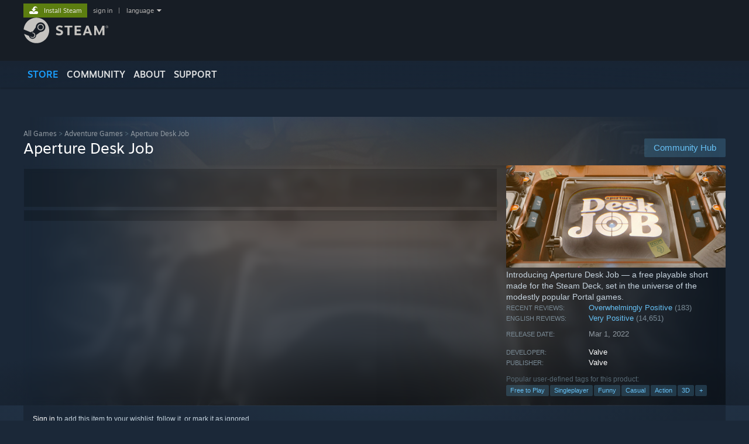

--- FILE ---
content_type: text/html; charset=UTF-8
request_url: https://store.steampowered.com/app/1902490/Aperture_Desk_Job/?snr=1_1056_4_creator_curator-tabs&curator_clanid=4
body_size: 25702
content:
<!DOCTYPE html>
<html class=" responsive DesktopUI" lang="en"  >
<head>
	<meta http-equiv="Content-Type" content="text/html; charset=UTF-8">
			<meta name="viewport" content="width=device-width,initial-scale=1">
		<meta name="theme-color" content="#171a21">
		<title>Aperture Desk Job on Steam</title>
	<link rel="shortcut icon" href="/favicon.ico" type="image/x-icon">

	
	
	<link href="https://store.akamai.steamstatic.com/public/shared/css/motiva_sans.css?v=4Vj7bvhvv_UL&amp;l=english&amp;_cdn=akamai" rel="stylesheet" type="text/css">
<link href="https://store.akamai.steamstatic.com/public/shared/css/shared_global.css?v=ebGR_Er9ryC7&amp;l=english&amp;_cdn=akamai" rel="stylesheet" type="text/css">
<link href="https://store.akamai.steamstatic.com/public/shared/css/buttons.css?v=u7ItYmj40jWH&amp;l=english&amp;_cdn=akamai" rel="stylesheet" type="text/css">
<link href="https://store.akamai.steamstatic.com/public/css/v6/store.css?v=wo3XziZMSZv3&amp;l=english&amp;_cdn=akamai" rel="stylesheet" type="text/css">
<link href="https://store.akamai.steamstatic.com/public/shared/css/user_reviews.css?v=apAPCdlxNkZD&amp;l=english&amp;_cdn=akamai" rel="stylesheet" type="text/css">
<link href="https://store.akamai.steamstatic.com/public/shared/css/store_game_shared.css?v=h3rDvpE1fR8Z&amp;l=english&amp;_cdn=akamai" rel="stylesheet" type="text/css">
<link href="https://store.akamai.steamstatic.com/public/css/v6/game.css?v=ng2qfNTUi8dN&amp;l=english&amp;_cdn=akamai" rel="stylesheet" type="text/css">
<link href="https://store.akamai.steamstatic.com/public/shared/css/store_background_shared.css?v=RuX0Jh-U_mAP&amp;l=english&amp;_cdn=akamai" rel="stylesheet" type="text/css">
<link href="https://store.akamai.steamstatic.com/public/css/v6/recommended.css?v=BxpJyNW11mxG&amp;l=english&amp;_cdn=akamai" rel="stylesheet" type="text/css">
<link href="https://store.akamai.steamstatic.com/public/css/v6/user_reviews_rewards.css?v=nDJVyLGQ1XMI&amp;l=english&amp;_cdn=akamai" rel="stylesheet" type="text/css">
<link href="https://store.akamai.steamstatic.com/public/shared/css/apphub.css?v=6aSuWhV069kq&amp;l=english&amp;_cdn=akamai" rel="stylesheet" type="text/css">
<link href="https://store.akamai.steamstatic.com/public/shared/css/ui-lightness/jquery-ui-1.7.2.custom.css?v=qgq7mHqEwLbE&amp;l=english&amp;_cdn=akamai" rel="stylesheet" type="text/css">
<link href="https://store.akamai.steamstatic.com/public/css/v6/game_mob.css?v=Ryx-AweEEY9T&amp;l=english&amp;_cdn=akamai" rel="stylesheet" type="text/css">
<link href="https://store.akamai.steamstatic.com/public/shared/css/shared_responsive.css?v=8zUcJAgCg1Ml&amp;l=english&amp;_cdn=akamai" rel="stylesheet" type="text/css">
<script type="text/javascript" src="https://store.akamai.steamstatic.com/public/shared/javascript/jquery-1.8.3.min.js?v=NXam5zydzNu8&amp;l=english&amp;_cdn=akamai"></script>
<script type="text/javascript">$J = jQuery.noConflict();</script><script type="text/javascript">VALVE_PUBLIC_PATH = "https:\/\/store.akamai.steamstatic.com\/public\/";</script><script type="text/javascript" src="https://store.akamai.steamstatic.com/public/shared/javascript/tooltip.js?v=LZHsOVauqTrm&amp;l=english&amp;_cdn=akamai"></script>

<script type="text/javascript" src="https://store.akamai.steamstatic.com/public/shared/javascript/shared_global.js?v=rLiUhbtlZk63&amp;l=english&amp;_cdn=akamai"></script>

<script type="text/javascript" src="https://store.akamai.steamstatic.com/public/shared/javascript/auth_refresh.js?v=w6QbwI-5-j2S&amp;l=english&amp;_cdn=akamai"></script>

<script type="text/javascript" src="https://store.akamai.steamstatic.com/public/javascript/main.js?v=w4Oh_w9b2zUt&amp;l=english&amp;_cdn=akamai"></script>

<script type="text/javascript" src="https://store.akamai.steamstatic.com/public/javascript/dynamicstore.js?v=PsDbSfdC4Xew&amp;l=english&amp;_cdn=akamai"></script>

<script type="text/javascript">Object.seal && [ Object, Array, String, Number ].map( function( builtin ) { Object.seal( builtin.prototype ); } );</script>
		<script type="text/javascript">
			document.addEventListener('DOMContentLoaded', function(event) {
				$J.data( document, 'x_readytime', new Date().getTime() );
				$J.data( document, 'x_oldref', GetNavCookie() );
				SetupTooltips( { tooltipCSSClass: 'store_tooltip'} );
		});
		</script><script type="text/javascript" src="https://store.akamai.steamstatic.com/public/javascript/gamehighlightplayer.js?v=xnqwN8gH0V-7&amp;l=english&amp;_cdn=akamai"></script>
<script type="text/javascript" src="https://store.akamai.steamstatic.com/public/shared/javascript/user_reviews.js?v=li2vp_5Z315e&amp;l=english&amp;_cdn=akamai"></script>
<script type="text/javascript" src="https://store.akamai.steamstatic.com/public/shared/javascript/dselect.js?v=w0CV_PAvw3UA&amp;l=english&amp;_cdn=akamai"></script>
<script type="text/javascript" src="https://store.akamai.steamstatic.com/public/javascript/app_tagging.js?v=6Tj4xq7wVWFx&amp;l=english&amp;_cdn=akamai"></script>
<script type="text/javascript" src="https://store.akamai.steamstatic.com/public/javascript/game.js?v=xsluJqgnXnXr&amp;l=english&amp;_cdn=akamai"></script>
<script type="text/javascript" src="https://store.akamai.steamstatic.com/public/shared/javascript/flot-0.8/jquery.flot.min.js?v=mSfqk1QKKgiz&amp;l=english&amp;_cdn=akamai"></script>
<script type="text/javascript" src="https://store.akamai.steamstatic.com/public/shared/javascript/flot-0.8/jquery.flot.resize.min.js?v=MeIf0YViALgL&amp;l=english&amp;_cdn=akamai"></script>
<script type="text/javascript" src="https://store.akamai.steamstatic.com/public/shared/javascript/flot-0.8/jquery.flot.time.min.js?v=CIECDYHJjBgN&amp;l=english&amp;_cdn=akamai"></script>
<script type="text/javascript" src="https://store.akamai.steamstatic.com/public/shared/javascript/flot-0.8/jquery.flot.selection.min.js?v=laPWW88ZIIHe&amp;l=english&amp;_cdn=akamai"></script>
<script type="text/javascript" src="https://store.akamai.steamstatic.com/public/shared/javascript/jquery-ui-1.9.2.js?v=Bu2RA9fLXSi-&amp;l=english&amp;_cdn=akamai"></script>
<script type="text/javascript" src="https://store.akamai.steamstatic.com/public/shared/javascript/shared_responsive_adapter.js?v=j0eobCNqcadg&amp;l=english&amp;_cdn=akamai"></script>

						<meta name="twitter:card" content="summary_large_image">
					<meta name="Description" content="Introducing Aperture Desk Job — a free playable short made for the Steam Deck, set in the universe of the modestly popular Portal games.">
			
	<meta name="twitter:site" content="@steam" />

						<meta property="og:title" content="Aperture Desk Job on Steam">
					<meta property="twitter:title" content="Aperture Desk Job on Steam">
					<meta property="og:type" content="website">
					<meta property="fb:app_id" content="105386699540688">
					<meta property="og:site" content="Steam">
					<meta property="og:url" content="https://store.steampowered.com/app/1902490/Aperture_Desk_Job/">
					<meta property="og:description" content="Introducing Aperture Desk Job — a free playable short made for the Steam Deck, set in the universe of the modestly popular Portal games.">
					<meta property="twitter:description" content="Introducing Aperture Desk Job — a free playable short made for the Steam Deck, set in the universe of the modestly popular Portal games.">
			
			<link rel="canonical" href="https://store.steampowered.com/app/1902490/Aperture_Desk_Job/">
	
			<link rel="image_src" href="https://shared.akamai.steamstatic.com/store_item_assets/steam/apps/1902490/capsule_616x353.jpg?t=1745368564">
		<meta property="og:image" content="https://shared.akamai.steamstatic.com/store_item_assets/steam/apps/1902490/capsule_616x353.jpg?t=1745368564">
		<meta name="twitter:image" content="https://shared.akamai.steamstatic.com/store_item_assets/steam/apps/1902490/capsule_616x353.jpg?t=1745368564" />
				
	
	
	
	
	</head>
<body class="v6 app game_bg menu_background_overlap application widestore v7menu responsive_page ">


<div class="responsive_page_frame with_header">
						<div role="navigation" class="responsive_page_menu_ctn mainmenu" aria-label="Mobile Menu">
				<div class="responsive_page_menu"  id="responsive_page_menu">
										<div class="mainmenu_contents">
						<div class="mainmenu_contents_items">
															<a class="menuitem" href="https://store.steampowered.com/login/?redir=app%2F1902490%2FAperture_Desk_Job%2F%3Fsnr%3D1_1056_4_creator_curator-tabs%26curator_clanid%3D4&redir_ssl=1&snr=1_5_9__global-header">
									Sign in								</a>
															<a class="menuitem supernav supernav_active" href="https://store.steampowered.com/?snr=1_5_9__global-responsive-menu" data-tooltip-type="selector" data-tooltip-content=".submenu_Store">
				Store			</a>
			<div class="submenu_Store" style="display: none;" data-submenuid="Store">
														<a class="submenuitem" href="https://store.steampowered.com/?snr=1_5_9__global-responsive-menu">
						Home											</a>
														<a class="submenuitem" href="https://store.steampowered.com/explore/?snr=1_5_9__global-responsive-menu">
						Discovery Queue											</a>
														<a class="submenuitem" href="https://steamcommunity.com/my/wishlist/">
						Wishlist											</a>
														<a class="submenuitem" href="https://store.steampowered.com/points/shop/?snr=1_5_9__global-responsive-menu">
						Points Shop											</a>
														<a class="submenuitem" href="https://store.steampowered.com/news/?snr=1_5_9__global-responsive-menu">
						News											</a>
														<a class="submenuitem" href="https://store.steampowered.com/stats/?snr=1_5_9__global-responsive-menu">
						Charts											</a>
							</div>
										<a class="menuitem supernav" href="https://steamcommunity.com/" data-tooltip-type="selector" data-tooltip-content=".submenu_Community">
				Community			</a>
			<div class="submenu_Community" style="display: none;" data-submenuid="Community">
														<a class="submenuitem" href="https://steamcommunity.com/">
						Home											</a>
														<a class="submenuitem" href="https://steamcommunity.com/discussions/">
						Discussions											</a>
														<a class="submenuitem" href="https://steamcommunity.com/workshop/">
						Workshop											</a>
														<a class="submenuitem" href="https://steamcommunity.com/market/">
						Market											</a>
														<a class="submenuitem" href="https://steamcommunity.com/?subsection=broadcasts">
						Broadcasts											</a>
							</div>
										<a class="menuitem " href="https://store.steampowered.com/about/?snr=1_5_9__global-responsive-menu">
				About			</a>
										<a class="menuitem " href="https://help.steampowered.com/en/">
				Support			</a>
			
							<div class="minor_menu_items">
																								<div class="menuitem change_language_action">
									Change language								</div>
																																	<a class="menuitem" href="https://store.steampowered.com/mobile" target="_blank" rel="noreferrer">Get the Steam Mobile App</a>
																									<div class="menuitem" role="link" onclick="Responsive_RequestDesktopView();">
										View desktop website									</div>
															</div>
						</div>
						<div class="mainmenu_footer_spacer  "></div>
						<div class="mainmenu_footer">
															<div class="mainmenu_footer_logo"><img src="https://store.akamai.steamstatic.com/public/shared/images/responsive/footerLogo_valve_new.png"></div>
								© Valve Corporation. All rights reserved. All trademarks are property of their respective owners in the US and other countries.								<span class="mainmenu_valve_links">
									<a href="https://store.steampowered.com/privacy_agreement/?snr=1_5_9__global-responsive-menu" target="_blank">Privacy Policy</a>
									&nbsp;| &nbsp;<a href="http://www.valvesoftware.com/legal.htm" target="_blank">Legal</a>
									&nbsp;| &nbsp;<a href="https://help.steampowered.com/faqs/view/10BB-D27A-6378-4436" target="_blank">Accessibility</a>
									&nbsp;| &nbsp;<a href="https://store.steampowered.com/subscriber_agreement/?snr=1_5_9__global-responsive-menu" target="_blank">Steam Subscriber Agreement</a>
									&nbsp;| &nbsp;<a href="https://store.steampowered.com/steam_refunds/?snr=1_5_9__global-responsive-menu" target="_blank">Refunds</a>
									&nbsp;| &nbsp;<a href="https://store.steampowered.com/account/cookiepreferences/?snr=1_5_9__global-responsive-menu" target="_blank">Cookies</a>
								</span>
													</div>
					</div>
									</div>
			</div>
		
		<div class="responsive_local_menu_tab"></div>

		<div class="responsive_page_menu_ctn localmenu">
			<div class="responsive_page_menu"  id="responsive_page_local_menu" data-panel="{&quot;onOptionsActionDescription&quot;:&quot;Filter&quot;,&quot;onOptionsButton&quot;:&quot;Responsive_ToggleLocalMenu()&quot;,&quot;onCancelButton&quot;:&quot;Responsive_ToggleLocalMenu()&quot;}">
				<div class="localmenu_content" data-panel="{&quot;maintainY&quot;:true,&quot;bFocusRingRoot&quot;:true,&quot;flow-children&quot;:&quot;column&quot;}">
				</div>
			</div>
		</div>



					<div class="responsive_header">
				<div class="responsive_header_content">
					<div id="responsive_menu_logo">
						<img src="https://store.akamai.steamstatic.com/public/shared/images/responsive/header_menu_hamburger.png" height="100%">
											</div>
					<div class="responsive_header_logo">
						<a href="https://store.steampowered.com/?snr=1_5_9__global-responsive-menu">
															<img src="https://store.akamai.steamstatic.com/public/shared/images/responsive/header_logo.png" height="36" border="0" alt="STEAM">
													</a>
					</div>
					<div class="responsive_header_react_target" data-featuretarget="store-menu-responsive-search"><div class="responsive_header_react_placeholder"></div></div>				</div>
			</div>
		
		<div class="responsive_page_content_overlay">

		</div>

		<div class="responsive_fixonscroll_ctn nonresponsive_hidden ">
		</div>
	
	<div class="responsive_page_content">

		<div role="banner" id="global_header" data-panel="{&quot;flow-children&quot;:&quot;row&quot;}">
	<div class="content">
		<div class="logo">
			<span id="logo_holder">
									<a href="https://store.steampowered.com/?snr=1_5_9__global-header" aria-label="Link to the Steam Homepage">
						<img src="https://store.akamai.steamstatic.com/public/shared/images/header/logo_steam.svg?t=962016" width="176" height="44" alt="Link to the Steam Homepage">
					</a>
							</span>
		</div>

			<div role="navigation" class="supernav_container" aria-label="Global Menu">
								<a class="menuitem supernav supernav_active" href="https://store.steampowered.com/?snr=1_5_9__global-header" data-tooltip-type="selector" data-tooltip-content=".submenu_Store">
				STORE			</a>
			<div class="submenu_Store" style="display: none;" data-submenuid="Store">
														<a class="submenuitem" href="https://store.steampowered.com/?snr=1_5_9__global-header">
						Home											</a>
														<a class="submenuitem" href="https://store.steampowered.com/explore/?snr=1_5_9__global-header">
						Discovery Queue											</a>
														<a class="submenuitem" href="https://steamcommunity.com/my/wishlist/">
						Wishlist											</a>
														<a class="submenuitem" href="https://store.steampowered.com/points/shop/?snr=1_5_9__global-header">
						Points Shop											</a>
														<a class="submenuitem" href="https://store.steampowered.com/news/?snr=1_5_9__global-header">
						News											</a>
														<a class="submenuitem" href="https://store.steampowered.com/stats/?snr=1_5_9__global-header">
						Charts											</a>
							</div>
										<a class="menuitem supernav" href="https://steamcommunity.com/" data-tooltip-type="selector" data-tooltip-content=".submenu_Community">
				COMMUNITY			</a>
			<div class="submenu_Community" style="display: none;" data-submenuid="Community">
														<a class="submenuitem" href="https://steamcommunity.com/">
						Home											</a>
														<a class="submenuitem" href="https://steamcommunity.com/discussions/">
						Discussions											</a>
														<a class="submenuitem" href="https://steamcommunity.com/workshop/">
						Workshop											</a>
														<a class="submenuitem" href="https://steamcommunity.com/market/">
						Market											</a>
														<a class="submenuitem" href="https://steamcommunity.com/?subsection=broadcasts">
						Broadcasts											</a>
							</div>
										<a class="menuitem " href="https://store.steampowered.com/about/?snr=1_5_9__global-header">
				About			</a>
										<a class="menuitem " href="https://help.steampowered.com/en/">
				SUPPORT			</a>
				</div>
	<script type="text/javascript">
		jQuery(function($) {
			$('#global_header .supernav').v_tooltip({'location':'bottom', 'destroyWhenDone': false, 'tooltipClass': 'supernav_content', 'offsetY':-6, 'offsetX': 1, 'horizontalSnap': 4, 'tooltipParent': '#global_header .supernav_container', 'correctForScreenSize': false});
		});
	</script>

		<div id="global_actions">
			<div role="navigation" id="global_action_menu" aria-label="Account Menu">
									<a class="header_installsteam_btn header_installsteam_btn_green" href="https://store.steampowered.com/about/?snr=1_5_9__global-header">
						<div class="header_installsteam_btn_content">
							Install Steam						</div>
					</a>
				
				
									<a class="global_action_link" href="https://store.steampowered.com/login/?redir=app%2F1902490%2FAperture_Desk_Job%2F%3Fsnr%3D1_1056_4_creator_curator-tabs%26curator_clanid%3D4&redir_ssl=1&snr=1_5_9__global-header">sign in</a>
											&nbsp;|&nbsp;
						<span class="pulldown global_action_link" id="language_pulldown" onclick="ShowMenu( this, 'language_dropdown', 'right' );">language</span>
						<div class="popup_block_new" id="language_dropdown" style="display: none;">
							<div class="popup_body popup_menu">
																																					<a class="popup_menu_item tight" href="?l=schinese&snr=1_1056_4_creator_curator-tabs&curator_clanid=4" onclick="ChangeLanguage( 'schinese' ); return false;">简体中文 (Simplified Chinese)</a>
																													<a class="popup_menu_item tight" href="?l=tchinese&snr=1_1056_4_creator_curator-tabs&curator_clanid=4" onclick="ChangeLanguage( 'tchinese' ); return false;">繁體中文 (Traditional Chinese)</a>
																													<a class="popup_menu_item tight" href="?l=japanese&snr=1_1056_4_creator_curator-tabs&curator_clanid=4" onclick="ChangeLanguage( 'japanese' ); return false;">日本語 (Japanese)</a>
																													<a class="popup_menu_item tight" href="?l=koreana&snr=1_1056_4_creator_curator-tabs&curator_clanid=4" onclick="ChangeLanguage( 'koreana' ); return false;">한국어 (Korean)</a>
																													<a class="popup_menu_item tight" href="?l=thai&snr=1_1056_4_creator_curator-tabs&curator_clanid=4" onclick="ChangeLanguage( 'thai' ); return false;">ไทย (Thai)</a>
																													<a class="popup_menu_item tight" href="?l=bulgarian&snr=1_1056_4_creator_curator-tabs&curator_clanid=4" onclick="ChangeLanguage( 'bulgarian' ); return false;">Български (Bulgarian)</a>
																													<a class="popup_menu_item tight" href="?l=czech&snr=1_1056_4_creator_curator-tabs&curator_clanid=4" onclick="ChangeLanguage( 'czech' ); return false;">Čeština (Czech)</a>
																													<a class="popup_menu_item tight" href="?l=danish&snr=1_1056_4_creator_curator-tabs&curator_clanid=4" onclick="ChangeLanguage( 'danish' ); return false;">Dansk (Danish)</a>
																													<a class="popup_menu_item tight" href="?l=german&snr=1_1056_4_creator_curator-tabs&curator_clanid=4" onclick="ChangeLanguage( 'german' ); return false;">Deutsch (German)</a>
																																							<a class="popup_menu_item tight" href="?l=spanish&snr=1_1056_4_creator_curator-tabs&curator_clanid=4" onclick="ChangeLanguage( 'spanish' ); return false;">Español - España (Spanish - Spain)</a>
																													<a class="popup_menu_item tight" href="?l=latam&snr=1_1056_4_creator_curator-tabs&curator_clanid=4" onclick="ChangeLanguage( 'latam' ); return false;">Español - Latinoamérica (Spanish - Latin America)</a>
																													<a class="popup_menu_item tight" href="?l=greek&snr=1_1056_4_creator_curator-tabs&curator_clanid=4" onclick="ChangeLanguage( 'greek' ); return false;">Ελληνικά (Greek)</a>
																													<a class="popup_menu_item tight" href="?l=french&snr=1_1056_4_creator_curator-tabs&curator_clanid=4" onclick="ChangeLanguage( 'french' ); return false;">Français (French)</a>
																													<a class="popup_menu_item tight" href="?l=italian&snr=1_1056_4_creator_curator-tabs&curator_clanid=4" onclick="ChangeLanguage( 'italian' ); return false;">Italiano (Italian)</a>
																													<a class="popup_menu_item tight" href="?l=indonesian&snr=1_1056_4_creator_curator-tabs&curator_clanid=4" onclick="ChangeLanguage( 'indonesian' ); return false;">Bahasa Indonesia (Indonesian)</a>
																													<a class="popup_menu_item tight" href="?l=hungarian&snr=1_1056_4_creator_curator-tabs&curator_clanid=4" onclick="ChangeLanguage( 'hungarian' ); return false;">Magyar (Hungarian)</a>
																													<a class="popup_menu_item tight" href="?l=dutch&snr=1_1056_4_creator_curator-tabs&curator_clanid=4" onclick="ChangeLanguage( 'dutch' ); return false;">Nederlands (Dutch)</a>
																													<a class="popup_menu_item tight" href="?l=norwegian&snr=1_1056_4_creator_curator-tabs&curator_clanid=4" onclick="ChangeLanguage( 'norwegian' ); return false;">Norsk (Norwegian)</a>
																													<a class="popup_menu_item tight" href="?l=polish&snr=1_1056_4_creator_curator-tabs&curator_clanid=4" onclick="ChangeLanguage( 'polish' ); return false;">Polski (Polish)</a>
																													<a class="popup_menu_item tight" href="?l=portuguese&snr=1_1056_4_creator_curator-tabs&curator_clanid=4" onclick="ChangeLanguage( 'portuguese' ); return false;">Português (Portuguese - Portugal)</a>
																													<a class="popup_menu_item tight" href="?l=brazilian&snr=1_1056_4_creator_curator-tabs&curator_clanid=4" onclick="ChangeLanguage( 'brazilian' ); return false;">Português - Brasil (Portuguese - Brazil)</a>
																													<a class="popup_menu_item tight" href="?l=romanian&snr=1_1056_4_creator_curator-tabs&curator_clanid=4" onclick="ChangeLanguage( 'romanian' ); return false;">Română (Romanian)</a>
																													<a class="popup_menu_item tight" href="?l=russian&snr=1_1056_4_creator_curator-tabs&curator_clanid=4" onclick="ChangeLanguage( 'russian' ); return false;">Русский (Russian)</a>
																													<a class="popup_menu_item tight" href="?l=finnish&snr=1_1056_4_creator_curator-tabs&curator_clanid=4" onclick="ChangeLanguage( 'finnish' ); return false;">Suomi (Finnish)</a>
																													<a class="popup_menu_item tight" href="?l=swedish&snr=1_1056_4_creator_curator-tabs&curator_clanid=4" onclick="ChangeLanguage( 'swedish' ); return false;">Svenska (Swedish)</a>
																													<a class="popup_menu_item tight" href="?l=turkish&snr=1_1056_4_creator_curator-tabs&curator_clanid=4" onclick="ChangeLanguage( 'turkish' ); return false;">Türkçe (Turkish)</a>
																													<a class="popup_menu_item tight" href="?l=vietnamese&snr=1_1056_4_creator_curator-tabs&curator_clanid=4" onclick="ChangeLanguage( 'vietnamese' ); return false;">Tiếng Việt (Vietnamese)</a>
																													<a class="popup_menu_item tight" href="?l=ukrainian&snr=1_1056_4_creator_curator-tabs&curator_clanid=4" onclick="ChangeLanguage( 'ukrainian' ); return false;">Українська (Ukrainian)</a>
																									<a class="popup_menu_item tight" href="https://www.valvesoftware.com/en/contact?contact-person=Translation%20Team%20Feedback" target="_blank">Report a translation problem</a>
							</div>
						</div>
												</div>
					</div>
			</div>
</div>
<div class="StoreMenuLoadingPlaceholder" data-featuretarget="store-menu-v7"><div class="PlaceholderInner"></div></div><div id="responsive_store_nav_ctn"></div><div id="responsive_store_nav_overlay" style="display:none"><div id="responsive_store_nav_overlay_ctn"></div><div id="responsive_store_nav_overlay_bottom"></div></div><div id="responsive_store_search_overlay" style="display:none"></div><div data-cart-banner-spot="1"></div>
		<div role="main" class="responsive_page_template_content" id="responsive_page_template_content" data-panel="{&quot;autoFocus&quot;:true}" >

			<div id="application_config" style="display: none;"  data-config="{&quot;EUNIVERSE&quot;:1,&quot;WEB_UNIVERSE&quot;:&quot;public&quot;,&quot;LANGUAGE&quot;:&quot;english&quot;,&quot;COUNTRY&quot;:&quot;US&quot;,&quot;MEDIA_CDN_COMMUNITY_URL&quot;:&quot;https:\/\/cdn.akamai.steamstatic.com\/steamcommunity\/public\/&quot;,&quot;MEDIA_CDN_URL&quot;:&quot;https:\/\/cdn.akamai.steamstatic.com\/&quot;,&quot;VIDEO_CDN_URL&quot;:&quot;https:\/\/video.akamai.steamstatic.com\/&quot;,&quot;COMMUNITY_CDN_URL&quot;:&quot;https:\/\/community.akamai.steamstatic.com\/&quot;,&quot;COMMUNITY_CDN_ASSET_URL&quot;:&quot;https:\/\/cdn.akamai.steamstatic.com\/steamcommunity\/public\/assets\/&quot;,&quot;STORE_CDN_URL&quot;:&quot;https:\/\/store.akamai.steamstatic.com\/&quot;,&quot;PUBLIC_SHARED_URL&quot;:&quot;https:\/\/store.akamai.steamstatic.com\/public\/shared\/&quot;,&quot;COMMUNITY_BASE_URL&quot;:&quot;https:\/\/steamcommunity.com\/&quot;,&quot;CHAT_BASE_URL&quot;:&quot;https:\/\/steamcommunity.com\/&quot;,&quot;STORE_BASE_URL&quot;:&quot;https:\/\/store.steampowered.com\/&quot;,&quot;STORE_CHECKOUT_BASE_URL&quot;:&quot;https:\/\/checkout.steampowered.com\/&quot;,&quot;IMG_URL&quot;:&quot;https:\/\/store.akamai.steamstatic.com\/public\/images\/&quot;,&quot;STEAMTV_BASE_URL&quot;:&quot;https:\/\/steam.tv\/&quot;,&quot;HELP_BASE_URL&quot;:&quot;https:\/\/help.steampowered.com\/&quot;,&quot;PARTNER_BASE_URL&quot;:&quot;https:\/\/partner.steamgames.com\/&quot;,&quot;STATS_BASE_URL&quot;:&quot;https:\/\/partner.steampowered.com\/&quot;,&quot;INTERNAL_STATS_BASE_URL&quot;:&quot;https:\/\/steamstats.valve.org\/&quot;,&quot;IN_CLIENT&quot;:false,&quot;USE_POPUPS&quot;:false,&quot;STORE_ICON_BASE_URL&quot;:&quot;https:\/\/shared.akamai.steamstatic.com\/store_item_assets\/steam\/apps\/&quot;,&quot;STORE_ITEM_BASE_URL&quot;:&quot;https:\/\/shared.akamai.steamstatic.com\/store_item_assets\/&quot;,&quot;WEBAPI_BASE_URL&quot;:&quot;https:\/\/api.steampowered.com\/&quot;,&quot;TOKEN_URL&quot;:&quot;https:\/\/store.steampowered.com\/\/chat\/clientjstoken&quot;,&quot;BUILD_TIMESTAMP&quot;:1768861071,&quot;PAGE_TIMESTAMP&quot;:1768901380,&quot;IN_TENFOOT&quot;:false,&quot;IN_GAMEPADUI&quot;:false,&quot;IN_CHROMEOS&quot;:false,&quot;IN_MOBILE_WEBVIEW&quot;:false,&quot;PLATFORM&quot;:&quot;macos&quot;,&quot;BASE_URL_STORE_CDN_ASSETS&quot;:&quot;https:\/\/cdn.akamai.steamstatic.com\/store\/&quot;,&quot;EREALM&quot;:1,&quot;LOGIN_BASE_URL&quot;:&quot;https:\/\/login.steampowered.com\/&quot;,&quot;AVATAR_BASE_URL&quot;:&quot;https:\/\/avatars.akamai.steamstatic.com\/&quot;,&quot;FROM_WEB&quot;:true,&quot;WEBSITE_ID&quot;:&quot;Store&quot;,&quot;BASE_URL_SHARED_CDN&quot;:&quot;https:\/\/shared.akamai.steamstatic.com\/&quot;,&quot;CLAN_CDN_ASSET_URL&quot;:&quot;https:\/\/clan.akamai.steamstatic.com\/&quot;,&quot;COMMUNITY_ASSETS_BASE_URL&quot;:&quot;https:\/\/shared.akamai.steamstatic.com\/community_assets\/&quot;,&quot;SNR&quot;:&quot;1_5_9_&quot;}" data-userinfo="{&quot;logged_in&quot;:false,&quot;country_code&quot;:&quot;US&quot;,&quot;excluded_content_descriptors&quot;:[3,4]}" data-hwinfo="{&quot;bSteamOS&quot;:false,&quot;bSteamDeck&quot;:false}" data-broadcastuser="{&quot;success&quot;:1,&quot;bHideStoreBroadcast&quot;:false}" data-store_page_asset_url="&quot;https:\/\/shared.akamai.steamstatic.com\/store_item_assets\/steam\/apps\/1902490\/%s?t=1745368564&quot;" data-store_page_extra_assets_url="&quot;https:\/\/shared.akamai.steamstatic.com\/store_item_assets\/steam\/apps\/1902490\/%s?t=1745368564&quot;" data-store_page_extra_assets_map="[]" data-deckcompatibility="{&quot;appid&quot;:1902490,&quot;resolved_category&quot;:3,&quot;resolved_items&quot;:[{&quot;display_type&quot;:4,&quot;loc_token&quot;:&quot;#SteamDeckVerified_TestResult_DefaultControllerConfigFullyFunctional&quot;},{&quot;display_type&quot;:4,&quot;loc_token&quot;:&quot;#SteamDeckVerified_TestResult_ControllerGlyphsMatchDeckDevice&quot;},{&quot;display_type&quot;:4,&quot;loc_token&quot;:&quot;#SteamDeckVerified_TestResult_InterfaceTextIsLegible&quot;},{&quot;display_type&quot;:4,&quot;loc_token&quot;:&quot;#SteamDeckVerified_TestResult_DefaultConfigurationIsPerformant&quot;}],&quot;steam_deck_blog_url&quot;:&quot;&quot;,&quot;search_id&quot;:null,&quot;steamos_resolved_category&quot;:2,&quot;steamos_resolved_items&quot;:[{&quot;display_type&quot;:3,&quot;loc_token&quot;:&quot;#SteamOS_TestResult_GameStartupFunctional&quot;}]}" data-appname="&quot;Aperture Desk Job&quot;" data-store_user_config="{&quot;webapi_token&quot;:&quot;&quot;,&quot;shoppingcart&quot;:null,&quot;originating_navdata&quot;:{&quot;domain&quot;:&quot;store.steampowered.com&quot;,&quot;controller&quot;:&quot;curator&quot;,&quot;method&quot;:&quot;default&quot;,&quot;submethod&quot;:&quot;creator&quot;,&quot;feature&quot;:&quot;curator-tabs&quot;,&quot;depth&quot;:0,&quot;countrycode&quot;:&quot;US&quot;,&quot;webkey&quot;:null,&quot;is_client&quot;:false,&quot;curator_data&quot;:{&quot;clanid&quot;:4,&quot;listid&quot;:0},&quot;is_likely_bot&quot;:true,&quot;is_utm&quot;:false},&quot;wishlist_item_count&quot;:0}"></div><div id="application_root"></div><script>window.g_wapit="";</script><link href="https://store.akamai.steamstatic.com/public/css/applications/store/main.css?v=OKHQenzQ5v7r&amp;l=english&amp;_cdn=akamai" rel="stylesheet" type="text/css">
<script type="text/javascript" src="https://store.akamai.steamstatic.com/public/javascript/applications/store/manifest.js?v=-QkDEeQ1UAe-&amp;l=english&amp;_cdn=akamai"></script>
<script type="text/javascript" src="https://store.akamai.steamstatic.com/public/javascript/applications/store/libraries~b28b7af69.js?v=L9JqUktT3bf9&amp;l=english&amp;_cdn=akamai"></script>
<script type="text/javascript" src="https://store.akamai.steamstatic.com/public/javascript/applications/store/main.js?v=D7ugKMeBM9By&amp;l=english&amp;_cdn=akamai"></script>
<script type="text/javascript">
	var g_AccountID = 0;
	var g_Languages = ["english"];
	var g_sessionID = "ca55da3d7b7fe05e274454f3";
	var g_ServerTime = 1768901380;
	var g_bUseNewCartAPI = true;

	$J( InitMiniprofileHovers( 'https%3A%2F%2Fstore.steampowered.com%2F' ) );

	
	if ( typeof GStoreItemData != 'undefined' )
	{
		GStoreItemData.AddNavParams({
			__page_default: "1_5_9_",
			__page_default_obj: {"domain":"store.steampowered.com","controller":"application","method":"app","submethod":"","feature":null,"depth":null,"countrycode":"US","webkey":null,"is_client":false,"curator_data":null,"is_likely_bot":true,"is_utm":null},
			__originating_obj: {"domain":"store.steampowered.com","controller":"curator","method":"default","submethod":"creator","feature":"curator-tabs","depth":0,"countrycode":"US","webkey":null,"is_client":false,"curator_data":{"clanid":4,"listid":0},"is_likely_bot":true,"is_utm":false},
			storemenu_recommendedtags: "1_5_9__17"		});
	}

	if ( typeof GDynamicStore != 'undefined' )
	{
		GDynamicStore.Init(0, false, "", {"primary_language":null,"secondary_languages":null,"platform_windows":null,"platform_mac":null,"platform_linux":null,"timestamp_updated":null,"hide_store_broadcast":null,"review_score_preference":null,"timestamp_content_descriptor_preferences_updated":null,"provide_deck_feedback":null,"additional_languages":null}, 'US',
			{"bNoDefaultDescriptors":true});
		GStoreItemData.SetCurrencyFormatter(function( nValueInCents, bWholeUnitsOnly ) { var fmt = function( nValueInCents, bWholeUnitsOnly ) {	var format = v_numberformat( nValueInCents / 100, bWholeUnitsOnly ? 0 : 2, ".", ","); return format; };var strNegativeSymbol = '';	if ( nValueInCents < 0 ) { strNegativeSymbol = '-'; nValueInCents = -nValueInCents; }return strNegativeSymbol + "$" + fmt( nValueInCents, bWholeUnitsOnly );});
		GStoreItemData.SetCurrencyMinPriceIncrement(1);
	}
</script>

<script type="text/javascript">

	var g_eDiscoveryQueueType = 0;

	GStoreItemData.AddStoreItemDataSet(
		{"rgApps":{"4000":{"name":"Garry's Mod","url_name":"Garrys_Mod","discount_block":"<div class=\"discount_block  no_discount\" data-price-final=\"999\" data-bundlediscount=\"0\" data-discount=\"0\"><div class=\"discount_prices\"><div class=\"discount_final_price\">$9.99<\/div><\/div><\/div>","descids":[],"small_capsulev5":"https:\/\/shared.akamai.steamstatic.com\/store_item_assets\/steam\/apps\/4000\/2e52d9b905feebfdaaf2db6ad7afece10991d504\/capsule_184x69.jpg?t=1764757984","os_windows":true,"os_macos":true,"os_linux":true,"has_live_broadcast":false,"localized":true,"localized_english":true},"502500":{"name":"ACE COMBAT\u2122 7: SKIES UNKNOWN","url_name":"ACE_COMBAT_7_SKIES_UNKNOWN","discount_block":"<div class=\"discount_block  no_discount\" data-price-final=\"5999\" data-bundlediscount=\"0\" data-discount=\"0\"><div class=\"discount_prices\"><div class=\"discount_final_price\">$59.99<\/div><\/div><\/div>","descids":[],"small_capsulev5":"https:\/\/shared.akamai.steamstatic.com\/store_item_assets\/steam\/apps\/502500\/capsule_184x69.jpg?t=1737108523","os_windows":true,"has_live_broadcast":false,"localized":true,"localized_english":true},"728880":{"name":"Overcooked! 2","url_name":"Overcooked_2","discount_block":"<div class=\"discount_block \" data-price-final=\"1212\" data-bundlediscount=\"0\" data-discount=\"75\" role=\"link\" aria-label=\"75% off. $48.49 normally, discounted to $12.12\"><div class=\"discount_pct\">-75%<\/div><div class=\"discount_prices\"><div class=\"discount_original_price\">$48.49<\/div><div class=\"discount_final_price\">$12.12<\/div><\/div><\/div>","descids":[],"small_capsulev5":"https:\/\/shared.akamai.steamstatic.com\/store_item_assets\/steam\/apps\/728880\/capsule_184x69.jpg?t=1765814547","os_windows":true,"os_macos":true,"os_linux":true,"has_live_broadcast":false,"discount":true,"localized":true,"localized_english":true},"1659420":{"name":"UNCHARTED\u2122: Legacy of Thieves Collection","url_name":"UNCHARTED_Legacy_of_Thieves_Collection","discount_block":"<div class=\"discount_block  no_discount\" data-price-final=\"4999\" data-bundlediscount=\"0\" data-discount=\"0\"><div class=\"discount_prices\"><div class=\"discount_final_price\">$49.99<\/div><\/div><\/div>","descids":[],"small_capsulev5":"https:\/\/shared.akamai.steamstatic.com\/store_item_assets\/steam\/apps\/1659420\/capsule_184x69.jpg?t=1751913411","os_windows":true,"has_live_broadcast":false,"localized":true,"localized_english":true},"1880620":{"name":"Once Upon A KATAMARI","url_name":"Once_Upon_A_KATAMARI","discount_block":"<div class=\"discount_block  no_discount\" data-price-final=\"3999\" data-bundlediscount=\"0\" data-discount=\"0\"><div class=\"discount_prices\"><div class=\"discount_final_price\">$39.99<\/div><\/div><\/div>","descids":[],"small_capsulev5":"https:\/\/shared.akamai.steamstatic.com\/store_item_assets\/steam\/apps\/1880620\/f39936735a9721b8307b7d486c9fb06dfc3e1ddc\/capsule_184x69.jpg?t=1764111644","os_windows":true,"has_live_broadcast":false,"localized":true,"localized_english":true},"2479650":{"name":"SpongeBob SquarePants: Titans of the Tide","url_name":"SpongeBob_SquarePants_Titans_of_the_Tide","discount_block":"<div class=\"discount_block  no_discount\" data-price-final=\"3999\" data-bundlediscount=\"0\" data-discount=\"0\"><div class=\"discount_prices\"><div class=\"discount_final_price\">$39.99<\/div><\/div><\/div>","descids":[],"small_capsulev5":"https:\/\/shared.akamai.steamstatic.com\/store_item_assets\/steam\/apps\/2479650\/58bdd154a0458f3075de50f3a12947a192ac6750\/capsule_184x69.jpg?t=1768315607","os_windows":true,"has_live_broadcast":true,"localized":true,"localized_english":true},"471710":{"name":"Rec Room","url_name":"Rec_Room","discount_block":"<div class=\"discount_block  no_discount\" data-price-final=\"0\" data-bundlediscount=\"0\" data-discount=\"0\"><div class=\"discount_prices\"><div class=\"discount_final_price\">Free To Play<\/div><\/div><\/div>","descids":[],"small_capsulev5":"https:\/\/shared.akamai.steamstatic.com\/store_item_assets\/steam\/apps\/471710\/03b606c5e4281ecacb80ed42a0eb426db6b8a769\/capsule_184x69.jpg?t=1764011689","os_windows":true,"vr_htcvive":true,"vr_oculusrift":true,"vr_windowsmr":true,"has_live_broadcast":false,"localized":true,"localized_english":true},"4025700":{"name":"Heartopia","url_name":"Heartopia","discount_block":"<div class=\"discount_block  no_discount\" data-price-final=\"0\" data-bundlediscount=\"0\" data-discount=\"0\"><div class=\"discount_prices\"><div class=\"discount_final_price\">Free To Play<\/div><\/div><\/div>","descids":[],"small_capsulev5":"https:\/\/shared.akamai.steamstatic.com\/store_item_assets\/steam\/apps\/4025700\/2cfc752138a31ce4847ba014a8603ffaf4bf64d8\/capsule_184x69.jpg?t=1768814884","os_windows":true,"has_live_broadcast":false,"localized":true,"localized_english":true},"1281040":{"name":"Baby Steps","url_name":"Baby_Steps","discount_block":"<div class=\"discount_block \" data-price-final=\"1399\" data-bundlediscount=\"0\" data-discount=\"30\" role=\"link\" aria-label=\"30% off. $19.99 normally, discounted to $13.99\"><div class=\"discount_pct\">-30%<\/div><div class=\"discount_prices\"><div class=\"discount_original_price\">$19.99<\/div><div class=\"discount_final_price\">$13.99<\/div><\/div><\/div>","descids":[1,5],"small_capsulev5":"https:\/\/shared.akamai.steamstatic.com\/store_item_assets\/steam\/apps\/1281040\/679586648f549d74c49c7d4609e3d0a3ac6a56a0\/capsule_184x69.jpg?t=1761065780","os_windows":true,"has_live_broadcast":true,"discount":true,"localized":true,"localized_english":true},"3357650":{"name":"PRAGMATA","url_name":"PRAGMATA","discount_block":"<div class=\"discount_block  no_discount\" data-price-final=\"5999\" data-bundlediscount=\"0\" data-discount=\"0\"><div class=\"discount_prices\"><div class=\"discount_final_price\">$59.99<\/div><\/div><\/div>","descids":[],"small_capsulev5":"https:\/\/shared.akamai.steamstatic.com\/store_item_assets\/steam\/apps\/3357650\/3e7cf55cf72a980ac94cf45d4212e8f0cb566f7f\/capsule_184x69.jpg?t=1765530414","os_windows":true,"has_live_broadcast":false,"coming_soon":true,"release_date_string":"Available: Apr 23, 2026","localized":true,"localized_english":true},"2897610":{"name":"Egging On","url_name":"Egging_On","discount_block":"<div class=\"discount_block  no_discount\" data-price-final=\"1499\" data-bundlediscount=\"0\" data-discount=\"0\"><div class=\"discount_prices\"><div class=\"discount_final_price\">$14.99<\/div><\/div><\/div>","descids":[],"small_capsulev5":"https:\/\/shared.akamai.steamstatic.com\/store_item_assets\/steam\/apps\/2897610\/a2b5c1d9b21623659023e3bf5b668363383c3d9b\/capsule_184x69.jpg?t=1763980483","os_windows":true,"has_live_broadcast":false,"localized":true,"localized_english":true},"3768760":{"name":"007 First Light","url_name":"007_First_Light","discount_block":"<div class=\"discount_block  no_discount\" data-price-final=\"6999\" data-bundlediscount=\"0\" data-discount=\"0\"><div class=\"discount_prices\"><div class=\"discount_final_price\">$69.99<\/div><\/div><\/div>","descids":[],"small_capsulev5":"https:\/\/shared.akamai.steamstatic.com\/store_item_assets\/steam\/apps\/3768760\/8bf73c76b83912ff82bb9d549bd83f34af539ec4\/capsule_184x69_alt_assets_1.jpg?t=1768472064","os_windows":true,"has_live_broadcast":true,"coming_soon":true,"release_date_string":"Available: May 27, 2026","localized":true,"localized_english":true},"12200":{"name":"Bully: Scholarship Edition","url_name":"Bully_Scholarship_Edition","discount_block":"<div class=\"discount_block  no_discount\" data-price-final=\"1499\" data-bundlediscount=\"0\" data-discount=\"0\"><div class=\"discount_prices\"><div class=\"discount_final_price\">$14.99<\/div><\/div><\/div>","descids":[],"small_capsulev5":"https:\/\/shared.akamai.steamstatic.com\/store_item_assets\/steam\/apps\/12200\/capsule_184x69.jpg?t=1741118085","os_windows":true,"has_live_broadcast":false,"localized":true,"localized_english":true},"1292630":{"name":"3on3 FreeStyle: Rebound","url_name":"3on3_FreeStyle_Rebound","discount_block":"<div class=\"discount_block  no_discount\" data-price-final=\"0\" data-bundlediscount=\"0\" data-discount=\"0\"><div class=\"discount_prices\"><div class=\"discount_final_price\">Free To Play<\/div><\/div><\/div>","descids":[],"small_capsulev5":"https:\/\/shared.akamai.steamstatic.com\/store_item_assets\/steam\/apps\/1292630\/5c54991946f3b77dec3a7d1972bfd03697f077bc\/capsule_184x69.jpg?t=1768893682","os_windows":true,"has_live_broadcast":true,"localized":true,"localized_english":true},"2967320":{"name":"Grandpa High on Retro","url_name":"Grandpa_High_on_Retro","discount_block":"<div class=\"discount_block  no_discount\" data-price-final=\"799\" data-bundlediscount=\"0\" data-discount=\"0\"><div class=\"discount_prices\"><div class=\"discount_final_price\">$7.99<\/div><\/div><\/div>","descids":[5],"small_capsulev5":"https:\/\/shared.akamai.steamstatic.com\/store_item_assets\/steam\/apps\/2967320\/8eb7525de3bb235deff84dcfbcdbb28735f1fb2d\/capsule_184x69.jpg?t=1762356899","os_windows":true,"has_live_broadcast":false,"localized":true,"localized_english":true},"2357000":{"name":"KILL IT WITH FIRE! 2","url_name":"KILL_IT_WITH_FIRE_2","discount_block":"<div class=\"discount_block  no_discount\" data-price-final=\"1499\" data-bundlediscount=\"0\" data-discount=\"0\"><div class=\"discount_prices\"><div class=\"discount_final_price\">$14.99<\/div><\/div><\/div>","descids":[],"small_capsulev5":"https:\/\/shared.akamai.steamstatic.com\/store_item_assets\/steam\/apps\/2357000\/449218b13a013a3603474ce72b552b4d89d968bb\/capsule_184x69.jpg?t=1765360835","os_windows":true,"has_live_broadcast":true,"localized":true,"localized_english":true},"2319790":{"name":"Captain Wayne - Vacation Desperation","url_name":"Captain_Wayne__Vacation_Desperation","discount_block":"<div class=\"discount_block  no_discount\" data-price-final=\"999\" data-bundlediscount=\"0\" data-discount=\"0\"><div class=\"discount_prices\"><div class=\"discount_final_price\">$9.99<\/div><\/div><\/div>","descids":[5],"small_capsulev5":"https:\/\/shared.akamai.steamstatic.com\/store_item_assets\/steam\/apps\/2319790\/826663a7d968e220f53e1483cdee9a5d5588fc31\/capsule_184x69.jpg?t=1764332709","os_windows":true,"has_live_broadcast":false,"localized":true,"localized_english":true},"448280":{"name":"Job Simulator","url_name":"Job_Simulator","discount_block":"<div class=\"discount_block  no_discount\" data-price-final=\"1999\" data-bundlediscount=\"0\" data-discount=\"0\"><div class=\"discount_prices\"><div class=\"discount_final_price\">$19.99<\/div><\/div><\/div>","descids":[],"small_capsulev5":"https:\/\/shared.akamai.steamstatic.com\/store_item_assets\/steam\/apps\/448280\/capsule_184x69.jpg?t=1710217876","os_windows":true,"vr_htcvive":true,"vr_oculusrift":true,"vr_windowsmr":true,"virtual_reality":true,"has_live_broadcast":false,"localized":true,"localized_english":true},"3191050":{"name":"BRAZILIAN DRUG DEALER 3: I OPENED A PORTAL TO HELL IN THE FAVELA TRYING TO REVIVE MIT AIA I NEED TO CLOSE IT","url_name":"BRAZILIAN_DRUG_DEALER_3_I_OPENED_A_PORTAL_TO_HELL_IN_THE_FAVELA_TRYING_TO_REVIVE_MIT_AIA_I_NEED_TO_CLOSE_IT","discount_block":"<div class=\"discount_block  no_discount\" data-price-final=\"499\" data-bundlediscount=\"0\" data-discount=\"0\"><div class=\"discount_prices\"><div class=\"discount_final_price\">$4.99<\/div><\/div><\/div>","descids":[],"small_capsulev5":"https:\/\/shared.akamai.steamstatic.com\/store_item_assets\/steam\/apps\/3191050\/9aaee06e6d351e297cfa6164306de149427fe53c\/capsule_184x69.jpg?t=1768664919","os_windows":true,"has_live_broadcast":false,"localized":true,"localized_english":true},"1367080":{"name":"MOBILE SUIT GUNDAM BATTLE OPERATION 2","url_name":"MOBILE_SUIT_GUNDAM_BATTLE_OPERATION_2","discount_block":"<div class=\"discount_block  no_discount\" data-price-final=\"0\" data-bundlediscount=\"0\" data-discount=\"0\"><div class=\"discount_prices\"><div class=\"discount_final_price\">Free To Play<\/div><\/div><\/div>","descids":[],"small_capsulev5":"https:\/\/shared.akamai.steamstatic.com\/store_item_assets\/steam\/apps\/1367080\/f478718c303ef57139d36459bc9a8908fc15c844\/capsule_184x69.jpg?t=1762485995","os_windows":true,"has_live_broadcast":false,"localized":true,"localized_english":true},"3864450":{"name":"Goblin Company","url_name":"Goblin_Company","discount_block":"<div class=\"discount_block empty \"><\/div>","descids":[],"small_capsulev5":"https:\/\/shared.akamai.steamstatic.com\/store_item_assets\/steam\/apps\/3864450\/eb3b71695e0a6425a9297d0e1b4f35492a6099fd\/capsule_184x69.jpg?t=1768383705","os_windows":true,"has_live_broadcast":false,"coming_soon":true,"release_date_string":"Available: Coming soon","localized":true,"localized_english":true},"1079260":{"name":"Fireworks Mania - An Explosive Simulator","url_name":"Fireworks_Mania__An_Explosive_Simulator","discount_block":"<div class=\"discount_block \" data-price-final=\"974\" data-bundlediscount=\"0\" data-discount=\"35\" role=\"link\" aria-label=\"35% off. $14.99 normally, discounted to $9.74\"><div class=\"discount_pct\">-35%<\/div><div class=\"discount_prices\"><div class=\"discount_original_price\">$14.99<\/div><div class=\"discount_final_price\">$9.74<\/div><\/div><\/div>","descids":[],"small_capsulev5":"https:\/\/shared.akamai.steamstatic.com\/store_item_assets\/steam\/apps\/1079260\/f4442bf14f67152df02e366461c5b583b87c34b9\/capsule_184x69_alt_assets_0.jpg?t=1766061111","os_windows":true,"has_live_broadcast":true,"discount":true,"localized":true,"localized_english":true},"3405880":{"name":"MR DONALD","url_name":"MR_DONALD","discount_block":"<div class=\"discount_block empty \"><\/div>","descids":[5],"small_capsulev5":"https:\/\/shared.akamai.steamstatic.com\/store_item_assets\/steam\/apps\/3405880\/a171d8d8bda5fd579b4a0ae32c9f09874146515e\/capsule_184x69_alt_assets_1.jpg?t=1768840700","os_windows":true,"has_live_broadcast":true,"coming_soon":true,"release_date_string":"Available: Coming soon","localized":true,"localized_english":true},"3983810":{"name":"The Spike Cross","url_name":"The_Spike_Cross","discount_block":"<div class=\"discount_block  no_discount\" data-price-final=\"0\" data-bundlediscount=\"0\" data-discount=\"0\"><div class=\"discount_prices\"><div class=\"discount_final_price\">Free To Play<\/div><\/div><\/div>","descids":[],"small_capsulev5":"https:\/\/shared.akamai.steamstatic.com\/store_item_assets\/steam\/apps\/3983810\/403a856f6630ee0a06f79030fc14bf0213339b9e\/capsule_184x69.jpg?t=1760584948","os_windows":true,"has_live_broadcast":false,"localized":true,"localized_english":true},"604500":{"name":"Tank Force: Online Shooter Game","url_name":"Tank_Force_Online_Shooter_Game","discount_block":"<div class=\"discount_block  no_discount\" data-price-final=\"0\" data-bundlediscount=\"0\" data-discount=\"0\"><div class=\"discount_prices\"><div class=\"discount_final_price\">Free To Play<\/div><\/div><\/div>","descids":[],"small_capsulev5":"https:\/\/shared.akamai.steamstatic.com\/store_item_assets\/steam\/apps\/604500\/05dbfb28ae03b1016d6868da10576eee4ca80812\/capsule_184x69.jpg?t=1768888380","os_windows":true,"os_macos":true,"os_linux":true,"has_live_broadcast":false,"localized":true,"localized_english":true},"3432750":{"name":"Laundering Simulator - Clean Cash and Laundry","url_name":"Laundering_Simulator__Clean_Cash_and_Laundry","discount_block":"<div class=\"discount_block \" data-price-final=\"1039\" data-bundlediscount=\"0\" data-discount=\"20\" role=\"link\" aria-label=\"20% off. $12.99 normally, discounted to $10.39\"><div class=\"discount_pct\">-20%<\/div><div class=\"discount_prices\"><div class=\"discount_original_price\">$12.99<\/div><div class=\"discount_final_price\">$10.39<\/div><\/div><\/div>","descids":[1,5],"small_capsulev5":"https:\/\/shared.akamai.steamstatic.com\/store_item_assets\/steam\/apps\/3432750\/8c53b199d7f5c34f94160eddadf2cdc3dd479825\/capsule_184x69.jpg?t=1763721063","os_windows":true,"has_live_broadcast":false,"discount":true,"localized":true,"localized_english":true},"1240210":{"name":"There Is No Game: Wrong Dimension","url_name":"There_Is_No_Game_Wrong_Dimension","discount_block":"<div class=\"discount_block  no_discount\" data-price-final=\"1299\" data-bundlediscount=\"0\" data-discount=\"0\"><div class=\"discount_prices\"><div class=\"discount_final_price\">$12.99<\/div><\/div><\/div>","descids":[],"small_capsulev5":"https:\/\/shared.akamai.steamstatic.com\/store_item_assets\/steam\/apps\/1240210\/capsule_184x69.jpg?t=1728289933","os_windows":true,"os_macos":true,"has_live_broadcast":false,"localized":true,"localized_english":true},"2551020":{"name":"One-armed robber","url_name":"Onearmed_robber","discount_block":"<div class=\"discount_block  no_discount\" data-price-final=\"0\" data-bundlediscount=\"0\" data-discount=\"0\"><div class=\"discount_prices\"><div class=\"discount_final_price\">Free To Play<\/div><\/div><\/div>","descids":[],"small_capsulev5":"https:\/\/shared.akamai.steamstatic.com\/store_item_assets\/steam\/apps\/2551020\/capsule_184x69.jpg?t=1726393211","os_windows":true,"has_live_broadcast":false,"localized":true,"localized_english":true},"3265250":{"name":"MindsEye","url_name":"MindsEye","discount_block":"<div class=\"discount_block  no_discount\" data-price-final=\"5999\" data-bundlediscount=\"0\" data-discount=\"0\"><div class=\"discount_prices\"><div class=\"discount_final_price\">$59.99<\/div><\/div><\/div>","descids":[5],"small_capsulev5":"https:\/\/shared.akamai.steamstatic.com\/store_item_assets\/steam\/apps\/3265250\/c8299474467c446e723ea48695d852efbda02352\/capsule_184x69.jpg?t=1766137935","os_windows":true,"has_live_broadcast":false,"localized":true,"localized_english":true},"1544020":{"name":"The Callisto Protocol\u2122","url_name":"The_Callisto_Protocol","discount_block":"<div class=\"discount_block  no_discount\" data-price-final=\"5999\" data-bundlediscount=\"0\" data-discount=\"0\"><div class=\"discount_prices\"><div class=\"discount_final_price\">$59.99<\/div><\/div><\/div>","descids":[2,5],"small_capsulev5":"https:\/\/shared.akamai.steamstatic.com\/store_item_assets\/steam\/apps\/1544020\/capsule_184x69.jpg?t=1760331403","os_windows":true,"has_live_broadcast":false,"localized":true,"localized_english":true,"has_adult_content_violence":true}},"rgPackages":[],"rgBundles":[]}	);
	GStoreItemData.AddNavParams( {
		recommended: "1_5_9__300",
		recommend_franchise: "1_5_9__316",
		more_from_franchise: "1_5_9__317",
		bundle_component_preview: "1_5_9__412",
		recommended_ranked_played: "1_5_9__862",
	} );

	$J( function() {
		var $Expander = $J('#devnotes_expander');
		if( $Expander.length && $Expander.height() < parseInt( $Expander.css('max-height') ) ) {
			$J('#devnotes_more').hide();
		}

		CollapseLongStrings( '.dev_row .summary.column' );

				InitAutocollapse();
		InitHorizontalAutoSliders();

		var bUseWideStore = true;
		Responsive_ReparentItemsInResponsiveMode( '.responsive_apppage_details_right', $J('#responsive_apppage_details_right_ctn'), bUseWideStore );
		Responsive_ReparentItemsInResponsiveMode( '.responsive_apppage_details_left', $J('#responsive_apppage_details_left_ctn'), bUseWideStore );
		Responsive_ReparentItemsInResponsiveMode( '.responsive_apppage_reviewblock', $J('#responsive_apppage_reviewblock_ctn'), bUseWideStore );

		//hack to workaround chrome bug
		$J('#responsive_apppage_reviewblock_ctn' ).css('width', '100%' );
		window.setTimeout( function() { $J('#responsive_apppage_reviewblock_ctn').css('width', '' ); }, 1 );

				var watcher = new CScrollOffsetWatcher( $J('#app_reviews_hash'), OnLoadReviews );
		watcher.SetBufferHeight( 0 );

				InitPlaytimeFilterSlider();
		
		// on Tablet wait to do this when the window is fully loaded - see OnPageLoaded()
				ReparentAppLandingPageForSmallScreens();
		
		
				AddRightNavStickyPaddingOnTablet();
		
			var usability = InitUsabilityTracker( "https:\/\/store.steampowered.com\/app\/usabilitytracking\/1902490" );
		usability.ScheduleUpload();
	
		
		SetupReviewFilterMenus();

			} );

	
	function OpenTagModal()
	{
		ShowAppTagModal( 1902490 );
	}

	
</script>

<div class="game_page_background game" style="background-image: url( '');" data-miniprofile-appid=1902490>

	
			<div class="banner_open_in_steam">
			<div data-featuretarget="open-in-desktop-client"></div>
		</div>
	
	
	<!-- create two column layout for Deck, Tablet sized screens -->
	<div id="tabletGrid" class="tablet_grid">

	<div class="page_content_ctn" itemscope itemtype="http://schema.org/Product">
		
		<meta itemprop="image" content="https://shared.akamai.steamstatic.com/store_item_assets/steam/apps/1902490/capsule_231x87.jpg?t=1745368564">
					<div itemprop="offers" itemscope itemtype="http://schema.org/Offer" style="display: none;">
				<meta itemprop="priceCurrency" content="USD">
				<meta itemprop="price" content="0.00">
							</div>
		
		<div class="page_top_area">
							<div class="game_page_background_ctn game">
					<img src="https://shared.akamai.steamstatic.com/store_item_assets/steam/apps/1902490/page_bg_raw.jpg?t=1745368564" class="gameColor" alt="">
					<img src="https://shared.akamai.steamstatic.com/store_item_assets/steam/apps/1902490/page_bg_raw.jpg?t=1745368564" class="gameTexture" alt="">

				</div>
			
		<div class="page_title_area game_title_area page_content" data-gpnav="columns">
			<div class="breadcrumbs" data-panel="{&quot;flow-children&quot;:&quot;row&quot;}" >
								<div class="blockbg">
											<a href="https://store.steampowered.com/search/?term=&snr=1_5_9__205">All Games</a>
																					&gt; <a href="https://store.steampowered.com/genre/Adventure/?snr=1_5_9__205">Adventure Games</a>
																										&gt; <a href="https://store.steampowered.com/app/1902490/?snr=1_5_9__205"><span itemprop="name">Aperture Desk Job</span></a>
									</div>
				<div style="clear: left;"></div>
							</div>
						

<div class="apphub_HomeHeaderContent">

	<div class="apphub_HeaderStandardTop">
		                      <div class="apphub_OtherSiteInfo">

                    
                <a class="btnv6_blue_hoverfade btn_medium" href="https://steamcommunity.com/app/1902490">
                    <span>Community Hub</span>
                </a>
            </div>
         		<div class="apphub_AppIcon"><img src="https://cdn.akamai.steamstatic.com/steamcommunity/public/images/apps/1902490/3e71e5682e61ce692a4475b9d16ea6e026ac3233.jpg"><div class="overlay"></div></div>
		<div id="appHubAppName" class="apphub_AppName" role="heading" aria-level="1">Aperture Desk Job</div>
		<div style="clear: both"></div>

	</div>

</div>

											</div>
		<div style="clear: left;"></div>


		<div class="block game_media_and_summary_ctn">
						<script type="text/javascript">
				var strRequiredVersion = "9";
				if ( typeof( g_bIsOnMac ) != 'undefined' && g_bIsOnMac )
					strRequiredVersion = "10.1.0";

			</script>

			
			<div class="game_background_glow">
				
								
				
								<div id="page_header_img" class="responsive_page_header_img" style="display: none;">
					<img style="width:100%;" src="https://shared.akamai.steamstatic.com/store_item_assets/steam/apps/1902490/header.jpg?t=1745368564" alt="Aperture Desk Job">
				</div>

									<div class="block_content page_content" id="broadcast">
				
				
									</div>
					<div class="block_content page_content" id="game_highlights" data-panel="{&quot;flow-children&quot;:&quot;column&quot;}" >
				
				<div class="rightcol" data-panel="{&quot;flow-children&quot;:&quot;column&quot;}">
					<div class="glance_ctn">
											<div id="gameHeaderCtn" class="game_header_ctn">
												<div id="gameHeaderImageCtn" class="game_header_image_ctn">
								<img class="game_header_image_full" alt="" src="https://shared.akamai.steamstatic.com/store_item_assets/steam/apps/1902490/header.jpg?t=1745368564">

																									<div id="appHubAppName_responsive" style="display: none;" class="apphub_AppName">Aperture Desk Job</div>
									<div data-panel="{&quot;type&quot;:&quot;PanelGroup&quot;}" id="appHeaderGridContainer" class="app_header_grid_container" style="display:none">

																					<div class="grid_label">Developer</div>
											<div class="grid_content">
												<a href="https://store.steampowered.com/developer/valve?snr=1_5_9__400">Valve</a>											</div>
																																											<div class="grid_label">Publisher</div>
												<div class="grid_content">
													<a href="https://store.steampowered.com/publisher/valve?snr=1_5_9__400">Valve</a>												</div>
																					
																					<div class="grid_label grid_date">Released</div>
											<div class="grid_content grid_date">
												Mar 1, 2022											</div>
																			</div>
															</div>
															<div class="game_description_snippet">
									Introducing Aperture Desk Job — a free playable short made for the Steam Deck, set in the universe of the modestly popular Portal games.								</div>
																		</div> 						<div id="glanceMidCtn" class="glance_mid_ctn">
											<div class="glance_ctn_responsive_left">
															<div id="userReviews" class="user_reviews">

																											<a class="user_reviews_summary_row" href="#app_reviews_hash" data-tooltip-html="98% of the 183 user reviews in the last 30 days are positive.">
										<div class="subtitle column">Recent Reviews:</div>
										<div class="summary column">
											<span class="game_review_summary positive">Overwhelmingly Positive</span>
																							<span class="responsive_hidden">
													(183)
												</span>
																																	<span class="nonresponsive_hidden responsive_reviewdesc">
												- 98% of the 183 user reviews in the last 30 days are positive.											</span>
										</div>
									</a>
									
																		<a class="user_reviews_summary_row" href="#app_reviews_hash" data-tooltip-html="94% of the 14,651 user reviews in your language are positive" itemprop="aggregateRating" itemscope itemtype="http://schema.org/AggregateRating">
										<div class="subtitle column all">
											English Reviews:										</div>
										<div class="summary column">
																					<span class="game_review_summary positive" itemprop="description">Very Positive</span>
																							<span class="responsive_hidden">
													(14,651)
												</span>
																																	<span class="nonresponsive_hidden responsive_reviewdesc">
												- 94% of the 14,651 user reviews for this game are positive.											</span>

											<!-- microdata -->
											<meta itemprop="reviewCount" content="14651">
											<meta itemprop="ratingValue" content="9">
											<meta itemprop="bestRating" content="10">
											<meta itemprop="worstRating" content="1">
																				</div>
									</a>
								</div>
							
															<div class="release_date">
									<div class="subtitle column">Release Date:</div>
									<div class="date">Mar 1, 2022</div>
								</div>
							
																						<div class="dev_row">
									<div class="subtitle column">Developer:</div>
									<div class="summary column" id="developers_list">
										<a href="https://store.steampowered.com/developer/valve?snr=1_5_9__2000">Valve</a>									</div>
								</div>
							
																								<div class="dev_row">
										<div class="subtitle column">Publisher:</div>
										<div class="summary column">
										<a href="https://store.steampowered.com/publisher/valve?snr=1_5_9__2000">Valve</a>										</div>
									</div>
															
													</div>

						<div id="glanceCtnResponsiveRight" class="glance_ctn_responsive_right" data-panel="{&quot;flow-children&quot;:&quot;column&quot;}" >
																								<!-- when the javascript runs, it will set these visible or not depending on what fits in the area -->
																		<div class="responsive_block_header">Tags</div>
									<div class="glance_tags_ctn popular_tags_ctn" data-panel="{&quot;flow-children&quot;:&quot;row&quot;}" >
										<div class="glance_tags_label">Popular user-defined tags for this product:</div>
										<div data-panel="{&quot;flow-children&quot;:&quot;row&quot;}" class="glance_tags popular_tags" data-appid="1902490">
											<a href="https://store.steampowered.com/tags/en/Free%20to%20Play/?snr=1_5_9__409" class="app_tag" style="display: none;">
												Free to Play												</a><a href="https://store.steampowered.com/tags/en/Singleplayer/?snr=1_5_9__409" class="app_tag" style="display: none;">
												Singleplayer												</a><a href="https://store.steampowered.com/tags/en/Funny/?snr=1_5_9__409" class="app_tag" style="display: none;">
												Funny												</a><a href="https://store.steampowered.com/tags/en/Casual/?snr=1_5_9__409" class="app_tag" style="display: none;">
												Casual												</a><a href="https://store.steampowered.com/tags/en/Action/?snr=1_5_9__409" class="app_tag" style="display: none;">
												Action												</a><a href="https://store.steampowered.com/tags/en/Comedy/?snr=1_5_9__409" class="app_tag" style="display: none;">
												Comedy												</a><a href="https://store.steampowered.com/tags/en/Robots/?snr=1_5_9__409" class="app_tag" style="display: none;">
												Robots												</a><a href="https://store.steampowered.com/tags/en/3D/?snr=1_5_9__409" class="app_tag" style="display: none;">
												3D												</a><a href="https://store.steampowered.com/tags/en/Controller/?snr=1_5_9__409" class="app_tag" style="display: none;">
												Controller												</a><a href="https://store.steampowered.com/tags/en/Simulation/?snr=1_5_9__409" class="app_tag" style="display: none;">
												Simulation												</a><a href="https://store.steampowered.com/tags/en/Shooter/?snr=1_5_9__409" class="app_tag" style="display: none;">
												Shooter												</a><a href="https://store.steampowered.com/tags/en/Cinematic/?snr=1_5_9__409" class="app_tag" style="display: none;">
												Cinematic												</a><a href="https://store.steampowered.com/tags/en/Artificial%20Intelligence/?snr=1_5_9__409" class="app_tag" style="display: none;">
												Artificial Intelligence												</a><a href="https://store.steampowered.com/tags/en/Story%20Rich/?snr=1_5_9__409" class="app_tag" style="display: none;">
												Story Rich												</a><a href="https://store.steampowered.com/tags/en/Family%20Friendly/?snr=1_5_9__409" class="app_tag" style="display: none;">
												Family Friendly												</a><a href="https://store.steampowered.com/tags/en/Short/?snr=1_5_9__409" class="app_tag" style="display: none;">
												Short												</a><a href="https://store.steampowered.com/tags/en/On-Rails%20Shooter/?snr=1_5_9__409" class="app_tag" style="display: none;">
												On-Rails Shooter												</a><a href="https://store.steampowered.com/tags/en/First-Person/?snr=1_5_9__409" class="app_tag" style="display: none;">
												First-Person												</a><a href="https://store.steampowered.com/tags/en/Adventure/?snr=1_5_9__409" class="app_tag" style="display: none;">
												Adventure												</a><a href="https://store.steampowered.com/tags/en/Psychological%20Horror/?snr=1_5_9__409" class="app_tag" style="display: none;">
												Psychological Horror												</a><div class="app_tag add_button" data-panel="{&quot;focusable&quot;:true,&quot;clickOnActivate&quot;:true}" role="button" onclick="ShowAppTagModal( 1902490 )">+</div>
										</div>
									</div>
															
													</div> 																												<div id="reviewsHeader_responsive" style="display: none;" class="responsive_block_header">Reviews</div>
																	<div data-panel="{&quot;focusable&quot;:true,&quot;clickOnActivate&quot;:true}" role="button" id="userReviews_responsive" style="display: none;" class="user_reviews" onclick="window.location='#app_reviews_hash'">

																				<a id="appReviewsAll_responsive" class="user_reviews_summary_row" href="#app_reviews_hash">
											<div class="subtitle column all">All Reviews:</div>
											<div class="summary column">
																							<span class="responsive_reviewdesc_short">
													<span class="desc_short">English Reviews</span>
																										<span class="game_review_summary positive">Very Positive</span>
													(94% of 14,651)
												</span>
																						</div>
										</a>

																														<a id="appReviewsRecent_responsive" class="user_reviews_summary_row" href="#app_reviews_hash" data-tooltip-html="98% of the 183 user reviews in the last 30 days are positive.">
											<div class="subtitle column">Recent Reviews:</div>
											<div class="summary column">
												<span class="responsive_reviewdesc_short">
													<span class="desc_short">Recent:</span>
																										<span class="game_review_summary positive">Overwhelmingly Positive</span>
													(98% of 183)
												</span>
											</div>
										</a>
																			</div>
																					</div>
											</div>
				</div>

				<div data-panel="{&quot;maintainX&quot;:true,&quot;flow-children&quot;:&quot;column&quot;}" class="leftcol">
					<div class="highlight_ctn">
													<div class="highlight_overflow">
								<div class="gamehighlight_desktopskeleton">
									<div class="gamehighlight_desktopskeleton_itemview"></div>
									<div class="gamehighlight_desktopskeleton_stripitems"></div>
									<div class="gamehighlight_desktopskeleton_stripscrollbar"></div>
								</div>
								<div class="gamehighlight_desktopcarousel" data-featuretarget="gamehighlight-desktopcarousel" data-props="{&quot;appName&quot;:&quot;Aperture Desk Job&quot;,&quot;trailers&quot;:[{&quot;id&quot;:1,&quot;featured&quot;:true,&quot;thumbnail&quot;:&quot;https:\/\/shared.akamai.steamstatic.com\/store_item_assets\/steam\/apps\/256875228\/movie.184x123.jpg?t=1698914306&quot;,&quot;poster&quot;:&quot;https:\/\/shared.akamai.steamstatic.com\/store_item_assets\/steam\/apps\/256875228\/movie.293x165.jpg?t=1698914306&quot;,&quot;statsURL&quot;:&quot;https:\/\/store.steampowered.com\/app\/trailerstats\/1902490\/442401&quot;,&quot;category&quot;:1,&quot;title&quot;:&quot;Aperture Desk Job Trailer&quot;,&quot;dashManifests&quot;:[&quot;https:\/\/video.akamai.steamstatic.com\/store_trailers\/1902490\/442401\/fc802cfd76a60a4dd8391af22338bd5af89d3a2d\/1748567363\/dash_av1.mpd?t=1698914306&quot;,&quot;https:\/\/video.akamai.steamstatic.com\/store_trailers\/1902490\/442401\/fc802cfd76a60a4dd8391af22338bd5af89d3a2d\/1748567363\/dash_h264.mpd?t=1698914306&quot;],&quot;hlsManifest&quot;:&quot;https:\/\/video.akamai.steamstatic.com\/store_trailers\/1902490\/442401\/fc802cfd76a60a4dd8391af22338bd5af89d3a2d\/1748567363\/hls_264_master.m3u8?t=1698914306&quot;}],&quot;screenshots&quot;:[{&quot;name&quot;:&quot;ss_2817f722e74256467c7ddff2ca391f2a6f56d80d.jpg&quot;,&quot;thumbnail&quot;:&quot;https:\/\/shared.akamai.steamstatic.com\/store_item_assets\/steam\/apps\/1902490\/ss_2817f722e74256467c7ddff2ca391f2a6f56d80d.116x65.jpg?t=1745368564&quot;,&quot;standard&quot;:&quot;https:\/\/shared.akamai.steamstatic.com\/store_item_assets\/steam\/apps\/1902490\/ss_2817f722e74256467c7ddff2ca391f2a6f56d80d.600x338.jpg?t=1745368564&quot;,&quot;full&quot;:&quot;https:\/\/shared.akamai.steamstatic.com\/store_item_assets\/steam\/apps\/1902490\/ss_2817f722e74256467c7ddff2ca391f2a6f56d80d.1920x1080.jpg?t=1745368564&quot;,&quot;altText&quot;:&quot;Screenshot #0&quot;},{&quot;name&quot;:&quot;ss_4b8b8d6ab04d3c42584abb31b5b4d7d534478d1d.jpg&quot;,&quot;thumbnail&quot;:&quot;https:\/\/shared.akamai.steamstatic.com\/store_item_assets\/steam\/apps\/1902490\/ss_4b8b8d6ab04d3c42584abb31b5b4d7d534478d1d.116x65.jpg?t=1745368564&quot;,&quot;standard&quot;:&quot;https:\/\/shared.akamai.steamstatic.com\/store_item_assets\/steam\/apps\/1902490\/ss_4b8b8d6ab04d3c42584abb31b5b4d7d534478d1d.600x338.jpg?t=1745368564&quot;,&quot;full&quot;:&quot;https:\/\/shared.akamai.steamstatic.com\/store_item_assets\/steam\/apps\/1902490\/ss_4b8b8d6ab04d3c42584abb31b5b4d7d534478d1d.1920x1080.jpg?t=1745368564&quot;,&quot;altText&quot;:&quot;Screenshot #1&quot;},{&quot;name&quot;:&quot;ss_3c1030afbdc5a79cdf8f38e6180ab937104dbad1.jpg&quot;,&quot;thumbnail&quot;:&quot;https:\/\/shared.akamai.steamstatic.com\/store_item_assets\/steam\/apps\/1902490\/ss_3c1030afbdc5a79cdf8f38e6180ab937104dbad1.116x65.jpg?t=1745368564&quot;,&quot;standard&quot;:&quot;https:\/\/shared.akamai.steamstatic.com\/store_item_assets\/steam\/apps\/1902490\/ss_3c1030afbdc5a79cdf8f38e6180ab937104dbad1.600x338.jpg?t=1745368564&quot;,&quot;full&quot;:&quot;https:\/\/shared.akamai.steamstatic.com\/store_item_assets\/steam\/apps\/1902490\/ss_3c1030afbdc5a79cdf8f38e6180ab937104dbad1.1920x1080.jpg?t=1745368564&quot;,&quot;altText&quot;:&quot;Screenshot #2&quot;},{&quot;name&quot;:&quot;ss_13515d041c3d345f786fc2fbe10c17959cce7301.jpg&quot;,&quot;thumbnail&quot;:&quot;https:\/\/shared.akamai.steamstatic.com\/store_item_assets\/steam\/apps\/1902490\/ss_13515d041c3d345f786fc2fbe10c17959cce7301.116x65.jpg?t=1745368564&quot;,&quot;standard&quot;:&quot;https:\/\/shared.akamai.steamstatic.com\/store_item_assets\/steam\/apps\/1902490\/ss_13515d041c3d345f786fc2fbe10c17959cce7301.600x338.jpg?t=1745368564&quot;,&quot;full&quot;:&quot;https:\/\/shared.akamai.steamstatic.com\/store_item_assets\/steam\/apps\/1902490\/ss_13515d041c3d345f786fc2fbe10c17959cce7301.1920x1080.jpg?t=1745368564&quot;,&quot;altText&quot;:&quot;Screenshot #3&quot;},{&quot;name&quot;:&quot;ss_9ed40d44d53cc597395a16da0268d1f408a026ba.jpg&quot;,&quot;thumbnail&quot;:&quot;https:\/\/shared.akamai.steamstatic.com\/store_item_assets\/steam\/apps\/1902490\/ss_9ed40d44d53cc597395a16da0268d1f408a026ba.116x65.jpg?t=1745368564&quot;,&quot;standard&quot;:&quot;https:\/\/shared.akamai.steamstatic.com\/store_item_assets\/steam\/apps\/1902490\/ss_9ed40d44d53cc597395a16da0268d1f408a026ba.600x338.jpg?t=1745368564&quot;,&quot;full&quot;:&quot;https:\/\/shared.akamai.steamstatic.com\/store_item_assets\/steam\/apps\/1902490\/ss_9ed40d44d53cc597395a16da0268d1f408a026ba.1920x1080.jpg?t=1745368564&quot;,&quot;altText&quot;:&quot;Screenshot #4&quot;},{&quot;name&quot;:&quot;ss_b87ca8fe64a9030312ace493846fcbf2a2ae011a.jpg&quot;,&quot;thumbnail&quot;:&quot;https:\/\/shared.akamai.steamstatic.com\/store_item_assets\/steam\/apps\/1902490\/ss_b87ca8fe64a9030312ace493846fcbf2a2ae011a.116x65.jpg?t=1745368564&quot;,&quot;standard&quot;:&quot;https:\/\/shared.akamai.steamstatic.com\/store_item_assets\/steam\/apps\/1902490\/ss_b87ca8fe64a9030312ace493846fcbf2a2ae011a.600x338.jpg?t=1745368564&quot;,&quot;full&quot;:&quot;https:\/\/shared.akamai.steamstatic.com\/store_item_assets\/steam\/apps\/1902490\/ss_b87ca8fe64a9030312ace493846fcbf2a2ae011a.1920x1080.jpg?t=1745368564&quot;,&quot;altText&quot;:&quot;Screenshot #5&quot;},{&quot;name&quot;:&quot;ss_8ef29e39c116eb934e22c8564a804fbe4999d4a2.jpg&quot;,&quot;thumbnail&quot;:&quot;https:\/\/shared.akamai.steamstatic.com\/store_item_assets\/steam\/apps\/1902490\/ss_8ef29e39c116eb934e22c8564a804fbe4999d4a2.116x65.jpg?t=1745368564&quot;,&quot;standard&quot;:&quot;https:\/\/shared.akamai.steamstatic.com\/store_item_assets\/steam\/apps\/1902490\/ss_8ef29e39c116eb934e22c8564a804fbe4999d4a2.600x338.jpg?t=1745368564&quot;,&quot;full&quot;:&quot;https:\/\/shared.akamai.steamstatic.com\/store_item_assets\/steam\/apps\/1902490\/ss_8ef29e39c116eb934e22c8564a804fbe4999d4a2.1920x1080.jpg?t=1745368564&quot;,&quot;altText&quot;:&quot;Screenshot #6&quot;},{&quot;name&quot;:&quot;ss_b98e9266d28956e9595dd0d43d8fda224a1a52e3.jpg&quot;,&quot;thumbnail&quot;:&quot;https:\/\/shared.akamai.steamstatic.com\/store_item_assets\/steam\/apps\/1902490\/ss_b98e9266d28956e9595dd0d43d8fda224a1a52e3.116x65.jpg?t=1745368564&quot;,&quot;standard&quot;:&quot;https:\/\/shared.akamai.steamstatic.com\/store_item_assets\/steam\/apps\/1902490\/ss_b98e9266d28956e9595dd0d43d8fda224a1a52e3.600x338.jpg?t=1745368564&quot;,&quot;full&quot;:&quot;https:\/\/shared.akamai.steamstatic.com\/store_item_assets\/steam\/apps\/1902490\/ss_b98e9266d28956e9595dd0d43d8fda224a1a52e3.1920x1080.jpg?t=1745368564&quot;,&quot;altText&quot;:&quot;Screenshot #7&quot;},{&quot;name&quot;:&quot;ss_8d7df93dbc6071f46aa01e4c76f0fe30b974c942.jpg&quot;,&quot;thumbnail&quot;:&quot;https:\/\/shared.akamai.steamstatic.com\/store_item_assets\/steam\/apps\/1902490\/ss_8d7df93dbc6071f46aa01e4c76f0fe30b974c942.116x65.jpg?t=1745368564&quot;,&quot;standard&quot;:&quot;https:\/\/shared.akamai.steamstatic.com\/store_item_assets\/steam\/apps\/1902490\/ss_8d7df93dbc6071f46aa01e4c76f0fe30b974c942.600x338.jpg?t=1745368564&quot;,&quot;full&quot;:&quot;https:\/\/shared.akamai.steamstatic.com\/store_item_assets\/steam\/apps\/1902490\/ss_8d7df93dbc6071f46aa01e4c76f0fe30b974c942.1920x1080.jpg?t=1745368564&quot;,&quot;altText&quot;:&quot;Screenshot #8&quot;},{&quot;name&quot;:&quot;ss_a1a1242701e34f6a139c8ed210ae96bd96c80132.jpg&quot;,&quot;thumbnail&quot;:&quot;https:\/\/shared.akamai.steamstatic.com\/store_item_assets\/steam\/apps\/1902490\/ss_a1a1242701e34f6a139c8ed210ae96bd96c80132.116x65.jpg?t=1745368564&quot;,&quot;standard&quot;:&quot;https:\/\/shared.akamai.steamstatic.com\/store_item_assets\/steam\/apps\/1902490\/ss_a1a1242701e34f6a139c8ed210ae96bd96c80132.600x338.jpg?t=1745368564&quot;,&quot;full&quot;:&quot;https:\/\/shared.akamai.steamstatic.com\/store_item_assets\/steam\/apps\/1902490\/ss_a1a1242701e34f6a139c8ed210ae96bd96c80132.1920x1080.jpg?t=1745368564&quot;,&quot;altText&quot;:&quot;Screenshot #9&quot;},{&quot;name&quot;:&quot;ss_ff4abec4388bc5e99a9968141dd8c3632ef542bd.jpg&quot;,&quot;thumbnail&quot;:&quot;https:\/\/shared.akamai.steamstatic.com\/store_item_assets\/steam\/apps\/1902490\/ss_ff4abec4388bc5e99a9968141dd8c3632ef542bd.116x65.jpg?t=1745368564&quot;,&quot;standard&quot;:&quot;https:\/\/shared.akamai.steamstatic.com\/store_item_assets\/steam\/apps\/1902490\/ss_ff4abec4388bc5e99a9968141dd8c3632ef542bd.600x338.jpg?t=1745368564&quot;,&quot;full&quot;:&quot;https:\/\/shared.akamai.steamstatic.com\/store_item_assets\/steam\/apps\/1902490\/ss_ff4abec4388bc5e99a9968141dd8c3632ef542bd.1920x1080.jpg?t=1745368564&quot;,&quot;altText&quot;:&quot;Screenshot #10&quot;}]}"></div>
							</div>
											</div>
				</div>
				<div style="clear: both;"></div>
			</div>
			</div>


			
			

			
		</div>
		</div>
			<div class="queue_and_playtime">
				<div class="game_background_lighten">
					<div class="game_background_lighten_border"></div>
				</div>
				<div class="queue_overflow_ctn">
											<div class="queue_ctn">
														<div id="queueActionsCtn" class="queue_actions_ctn">
								<p><a href="https://store.steampowered.com/login/?redir=app%2F1902490&snr=1_5_9_">Sign in</a> to add this item to your wishlist, follow it, or mark it as ignored</p>
							</div>
						</div>
					
										<div id="rowBtnActions" data-panel="{&quot;maintainY&quot;:true,&quot;flow-children&quot;:&quot;row&quot;}" style="display: none;"></div>

				</div>

				
				
																												
				
									<div id="purchaseOptionsContent" class="purchase_options_content" style="display: none;">
						<!-- game_area_purchase goes here -->
					</div>
							</div>

		

								
				<div class="page_content middle_page" data-panel="[]" >

				<!-- Right Column -->
				<div class="rightcol game_meta_data" data-panel="{&quot;flow-children&quot;:&quot;column&quot;}" >
					<div id="responsive_apppage_details_left_ctn"></div>

											<div id="appLinksAndInfoCtn" style="display:none;">
							<div class="responsive_block_header">Links &amp; info</div>
							<div id="appLinksAndInfo" class="game_page_autocollapse" style="max-height: 180px;"></div>

														
						</div>
					
					<div id="responsive_apppage_details_right_ctn"></div>
					<div style="clear: both;"></div>
										<!-- testing a banner on Desktop to open the current page in the desktop Steam client.  When that banner is displayed this section should be hidden. -->
																		





					
					
					

											<div class="responsive_block_header responsive_apppage_details_left">Features</div>
						<div class="block responsive_apppage_details_left" id="category_block">
							<div data-panel="{&quot;type&quot;:&quot;PanelGroup&quot;}" class="game_area_features_list_ctn">
								<a class="game_area_details_specs_ctn" data-panel="{&quot;flow-children&quot;:&quot;column&quot;}" href="https://store.steampowered.com/search/?category2=2&snr=1_5_9__423"><div class="icon"><img class="category_icon" src="https://store.akamai.steamstatic.com/public/images/v6/ico/ico_singlePlayer.png" alt=""></div><div class="label">Single-player</div></a>									
									<div data-featuretarget="store-sidebar-accessibility-info" data-props="{&quot;bAccessibilityResizableUI&quot;:false,&quot;bAccessibilitySubtitles&quot;:false,&quot;bAccessibilityColorAlternatives&quot;:false,&quot;bAccessibilityCameraComfort&quot;:false,&quot;bAccessibilityBackgroundVolumeControls&quot;:false,&quot;bAccessibilityStereoSound&quot;:true,&quot;bAccessibilitySurroundSound&quot;:false,&quot;bAccessibilityNarratedMenus&quot;:false,&quot;bAccessibilityChatSpeechtoText&quot;:false,&quot;bAccessibilityChatTexttoSpeech&quot;:false,&quot;bAccessibilityPlayableWithoutQuicktimeEvents&quot;:false,&quot;bAccessibilityKeyboardOnlyOption&quot;:false,&quot;bAccessibilityMouseOnlyOption&quot;:false,&quot;bAccessibilityTouchOnlyOption&quot;:false,&quot;bAccessibilityDifficultyLevels&quot;:false,&quot;bAccessibilitySaveAnytime&quot;:false}"></div>
															</div>
							
							<div data-featuretarget="store-sidebar-controller-support-info" data-props="{&quot;unAppID&quot;:1902490,&quot;bFullXboxControllerSupport&quot;:true,&quot;bPartialXboxControllerSupport&quot;:false,&quot;bPS4ControllerSupport&quot;:true,&quot;bPS4ControllerBTSupport&quot;:true,&quot;bPS5ControllerSupport&quot;:true,&quot;bPS5ControllerBTSupport&quot;:true,&quot;bSteamInputAPISupport&quot;:true,&quot;bNoKeyboardSupport&quot;:true,&quot;bGamepadPreferred&quot;:false,&quot;bControllerSupportWizardComplete&quot;:true,&quot;bHasXbox&quot;:null,&quot;bHasPS4&quot;:null,&quot;bHasPS5&quot;:null,&quot;bHasOther&quot;:false}"></div>
							
							
							
							
							
							
													</div>
																<div class="block responsive_apppage_details_right">
							<div class="block_title" id="LanguagesHeader">
								Languages<span class="responsive_hidden">:</span>
							</div>

							
<div id="bannerLanguages" data-panel="{&quot;focusable&quot;:true,&quot;clickOnActivate&quot;:true}" role="button" class="responsive_banner_link" style="display: none" onclick="ToggleBannerContentVisibility('#languageTable', '#expandLanguageBtn')">
	<div class="responsive_banner_link_title">
		English and 27 more	</div>
	<div id="expandLanguageBtn" class="expand_section"></div>
</div>
<div id="languageTable">

<table  class="game_language_options" cellpadding="0" cellspacing="0">
	<tr>
		<th style="width: 94px;"></th>
				<th class="checkcol">Interface</th>
		<th class="checkcol">Full Audio</th>
		<th class="checkcol">Subtitles</th>
	</tr>

			<tr style="" class="">
			<td style="width: 94px; text-align: left" class="ellipsis">
				English			</td>
							<td class="checkcol">
					 <span>&#10004;</span> 				</td>
				<td class="checkcol">
					 <span>&#10004;</span> 				</td>
				<td class="checkcol">
					 <span>&#10004;</span> 				</td>
					</tr>
			<tr style="" class="">
			<td style="width: 94px; text-align: left" class="ellipsis">
				French			</td>
							<td class="checkcol">
					 <span>&#10004;</span> 				</td>
				<td class="checkcol">
									</td>
				<td class="checkcol">
					 <span>&#10004;</span> 				</td>
					</tr>
			<tr style="" class="">
			<td style="width: 94px; text-align: left" class="ellipsis">
				Italian			</td>
							<td class="checkcol">
					 <span>&#10004;</span> 				</td>
				<td class="checkcol">
									</td>
				<td class="checkcol">
					 <span>&#10004;</span> 				</td>
					</tr>
			<tr style="" class="">
			<td style="width: 94px; text-align: left" class="ellipsis">
				German			</td>
							<td class="checkcol">
					 <span>&#10004;</span> 				</td>
				<td class="checkcol">
									</td>
				<td class="checkcol">
					 <span>&#10004;</span> 				</td>
					</tr>
			<tr style="" class="">
			<td style="width: 94px; text-align: left" class="ellipsis">
				Spanish - Spain			</td>
							<td class="checkcol">
					 <span>&#10004;</span> 				</td>
				<td class="checkcol">
									</td>
				<td class="checkcol">
					 <span>&#10004;</span> 				</td>
					</tr>
			<tr style="display: none;" class="">
			<td style="width: 94px; text-align: left" class="ellipsis">
				Bulgarian			</td>
							<td class="checkcol">
					 <span>&#10004;</span> 				</td>
				<td class="checkcol">
									</td>
				<td class="checkcol">
					 <span>&#10004;</span> 				</td>
					</tr>
			<tr style="display: none;" class="">
			<td style="width: 94px; text-align: left" class="ellipsis">
				Czech			</td>
							<td class="checkcol">
					 <span>&#10004;</span> 				</td>
				<td class="checkcol">
									</td>
				<td class="checkcol">
					 <span>&#10004;</span> 				</td>
					</tr>
			<tr style="display: none;" class="">
			<td style="width: 94px; text-align: left" class="ellipsis">
				Danish			</td>
							<td class="checkcol">
					 <span>&#10004;</span> 				</td>
				<td class="checkcol">
									</td>
				<td class="checkcol">
					 <span>&#10004;</span> 				</td>
					</tr>
			<tr style="display: none;" class="">
			<td style="width: 94px; text-align: left" class="ellipsis">
				Dutch			</td>
							<td class="checkcol">
					 <span>&#10004;</span> 				</td>
				<td class="checkcol">
									</td>
				<td class="checkcol">
					 <span>&#10004;</span> 				</td>
					</tr>
			<tr style="display: none;" class="">
			<td style="width: 94px; text-align: left" class="ellipsis">
				Finnish			</td>
							<td class="checkcol">
					 <span>&#10004;</span> 				</td>
				<td class="checkcol">
									</td>
				<td class="checkcol">
					 <span>&#10004;</span> 				</td>
					</tr>
			<tr style="display: none;" class="">
			<td style="width: 94px; text-align: left" class="ellipsis">
				Greek			</td>
							<td class="checkcol">
					 <span>&#10004;</span> 				</td>
				<td class="checkcol">
									</td>
				<td class="checkcol">
					 <span>&#10004;</span> 				</td>
					</tr>
			<tr style="display: none;" class="">
			<td style="width: 94px; text-align: left" class="ellipsis">
				Hungarian			</td>
							<td class="checkcol">
					 <span>&#10004;</span> 				</td>
				<td class="checkcol">
									</td>
				<td class="checkcol">
					 <span>&#10004;</span> 				</td>
					</tr>
			<tr style="display: none;" class="">
			<td style="width: 94px; text-align: left" class="ellipsis">
				Japanese			</td>
							<td class="checkcol">
					 <span>&#10004;</span> 				</td>
				<td class="checkcol">
									</td>
				<td class="checkcol">
					 <span>&#10004;</span> 				</td>
					</tr>
			<tr style="display: none;" class="">
			<td style="width: 94px; text-align: left" class="ellipsis">
				Korean			</td>
							<td class="checkcol">
					 <span>&#10004;</span> 				</td>
				<td class="checkcol">
									</td>
				<td class="checkcol">
					 <span>&#10004;</span> 				</td>
					</tr>
			<tr style="display: none;" class="">
			<td style="width: 94px; text-align: left" class="ellipsis">
				Norwegian			</td>
							<td class="checkcol">
					 <span>&#10004;</span> 				</td>
				<td class="checkcol">
									</td>
				<td class="checkcol">
					 <span>&#10004;</span> 				</td>
					</tr>
			<tr style="display: none;" class="">
			<td style="width: 94px; text-align: left" class="ellipsis">
				Polish			</td>
							<td class="checkcol">
					 <span>&#10004;</span> 				</td>
				<td class="checkcol">
									</td>
				<td class="checkcol">
					 <span>&#10004;</span> 				</td>
					</tr>
			<tr style="display: none;" class="">
			<td style="width: 94px; text-align: left" class="ellipsis">
				Portuguese - Portugal			</td>
							<td class="checkcol">
					 <span>&#10004;</span> 				</td>
				<td class="checkcol">
									</td>
				<td class="checkcol">
					 <span>&#10004;</span> 				</td>
					</tr>
			<tr style="display: none;" class="">
			<td style="width: 94px; text-align: left" class="ellipsis">
				Portuguese - Brazil			</td>
							<td class="checkcol">
					 <span>&#10004;</span> 				</td>
				<td class="checkcol">
									</td>
				<td class="checkcol">
					 <span>&#10004;</span> 				</td>
					</tr>
			<tr style="display: none;" class="">
			<td style="width: 94px; text-align: left" class="ellipsis">
				Romanian			</td>
							<td class="checkcol">
					 <span>&#10004;</span> 				</td>
				<td class="checkcol">
									</td>
				<td class="checkcol">
					 <span>&#10004;</span> 				</td>
					</tr>
			<tr style="display: none;" class="">
			<td style="width: 94px; text-align: left" class="ellipsis">
				Russian			</td>
							<td class="checkcol">
					 <span>&#10004;</span> 				</td>
				<td class="checkcol">
									</td>
				<td class="checkcol">
					 <span>&#10004;</span> 				</td>
					</tr>
			<tr style="display: none;" class="">
			<td style="width: 94px; text-align: left" class="ellipsis">
				Simplified Chinese			</td>
							<td class="checkcol">
					 <span>&#10004;</span> 				</td>
				<td class="checkcol">
									</td>
				<td class="checkcol">
					 <span>&#10004;</span> 				</td>
					</tr>
			<tr style="display: none;" class="">
			<td style="width: 94px; text-align: left" class="ellipsis">
				Spanish - Latin America			</td>
							<td class="checkcol">
					 <span>&#10004;</span> 				</td>
				<td class="checkcol">
									</td>
				<td class="checkcol">
					 <span>&#10004;</span> 				</td>
					</tr>
			<tr style="display: none;" class="">
			<td style="width: 94px; text-align: left" class="ellipsis">
				Swedish			</td>
							<td class="checkcol">
					 <span>&#10004;</span> 				</td>
				<td class="checkcol">
									</td>
				<td class="checkcol">
					 <span>&#10004;</span> 				</td>
					</tr>
			<tr style="display: none;" class="">
			<td style="width: 94px; text-align: left" class="ellipsis">
				Thai			</td>
							<td class="checkcol">
					 <span>&#10004;</span> 				</td>
				<td class="checkcol">
									</td>
				<td class="checkcol">
					 <span>&#10004;</span> 				</td>
					</tr>
			<tr style="display: none;" class="">
			<td style="width: 94px; text-align: left" class="ellipsis">
				Traditional Chinese			</td>
							<td class="checkcol">
					 <span>&#10004;</span> 				</td>
				<td class="checkcol">
									</td>
				<td class="checkcol">
					 <span>&#10004;</span> 				</td>
					</tr>
			<tr style="display: none;" class="">
			<td style="width: 94px; text-align: left" class="ellipsis">
				Turkish			</td>
							<td class="checkcol">
					 <span>&#10004;</span> 				</td>
				<td class="checkcol">
									</td>
				<td class="checkcol">
					 <span>&#10004;</span> 				</td>
					</tr>
			<tr style="display: none;" class="">
			<td style="width: 94px; text-align: left" class="ellipsis">
				Ukrainian			</td>
							<td class="checkcol">
					 <span>&#10004;</span> 				</td>
				<td class="checkcol">
									</td>
				<td class="checkcol">
					 <span>&#10004;</span> 				</td>
					</tr>
			<tr style="display: none;" class="">
			<td style="width: 94px; text-align: left" class="ellipsis">
				Vietnamese			</td>
							<td class="checkcol">
					 <span>&#10004;</span> 				</td>
				<td class="checkcol">
									</td>
				<td class="checkcol">
					 <span>&#10004;</span> 				</td>
					</tr>
	</table>
	<script type="text/javascript">
		function ShowAllLanguages( elLink )
		{
			if ( typeof GetUsabilityTracker !== 'undefined' )
				GetUsabilityTracker().AddEvent( 1002 );

			$J('table.game_language_options tr').show();
			$J( elLink ).hide();
			return false;
		}
	</script>
	<a class="all_languages" onclick="return ShowAllLanguages( this )">See all 28 supported languages</a>


</div>

						</div>
																	<div data-featuretarget="deck-verified-results"></div>
					
										
					
					
					<div id="appDetailsUnderlinedLinks" class="block responsive_apppage_details_left game_details underlined_links">
						<div class="block_content">
							<div class="block_content_inner">
								<div id="genresAndManufacturer" class="details_block">

			<b>Title:</b> Aperture Desk Job<br>
	
				<b>Genre:</b> <span data-panel="{&quot;flow-children&quot;:&quot;row&quot;}"><a href="https://store.steampowered.com/genre/Action/?snr=1_5_9__408">Action</a>, <a href="https://store.steampowered.com/genre/Adventure/?snr=1_5_9__408">Adventure</a>, <a href="https://store.steampowered.com/genre/Casual/?snr=1_5_9__408">Casual</a>, <a href="https://store.steampowered.com/genre/Free%20to%20Play/?snr=1_5_9__408">Free To Play</a></span><br>
			
			<div class="dev_row">
			<b>Developer:</b>

				<a href="https://store.steampowered.com/developer/valve?snr=1_5_9__408">Valve</a>
		</div>
	
			<div class="dev_row">
			<b>Publisher:</b>

				<a href="https://store.steampowered.com/publisher/valve?snr=1_5_9__408">Valve</a>
		</div>
	
		
	            <b>Release Date:</b> Mar 1, 2022<br>
        
            	</div>


<div class="details_block" style="padding-top: 14px;">

				<a class="linkbar" href="https://steamcommunity.com/linkfilter/?u=http%3A%2F%2Faperturedeskjob.com" target="_blank" rel="noreferrer  noopener" >
			Visit the website <img src="https://store.akamai.steamstatic.com/public/images/v5/ico_external_link.gif" border="0" align="bottom" alt="External">
		</a>
	
	
	
	
	
	
	
	
	
			<a class="linkbar responsive_chevron_right" href="https://store.steampowered.com/newshub/?appids=1902490&amp;snr=1_5_9__408" target="_blank" rel="noreferrer" >
			View update history		</a>
		<a class="linkbar responsive_chevron_right" href="https://store.steampowered.com/newshub/app/1902490?snr=1_5_9__408" target="_blank" rel="noreferrer" >
			Read related news		</a>
	
				<a class="linkbar responsive_chevron_right" href="https://steamcommunity.com/app/1902490/discussions/" target="_blank" rel="noreferrer" >
			View discussions		</a>
	
    
	        <a class="linkbar responsive_chevron_right" href="https://steamcommunity.com/actions/Search?T=ClanAccount&K=Aperture%20Desk%20Job">
            Find Community Groups        </a>
    </div>
							</div>
						</div>
											</div>

											<div id="shareEmbedRow" class="block responsive_apppage_details_left" data-panel="{&quot;flow-children&quot;:&quot;row&quot;}">
							<a class="btnv6_blue_hoverfade btn_medium" href="#" onclick="ShowEmbedWidget(1902490); return false;"><span>Embed</span></a>
							<a id="ReportAppBtn" class="btnv6_blue_hoverfade btn_medium" href="javascript:void(0)" onclick="ShowReportDialog(1902490)"><span data-tooltip-text="Report this Product" aria-label="Report this Product"><i class="ico16 reportv6"></i>&nbsp;</span></a>
						</div>

													<div id="reportBtn" style="display:none;"><a class="btnv6_blue_hoverfade btn_medium" href="javascript:void(0)" onclick="ShowReportDialog(1902490)"><span><img src="https://store.akamai.steamstatic.com/public/shared/images/icon_report.svg" alt="Report this Product"></span></a></div>
											
					
					
				</div>
				<!-- End Right Column -->


				<div class="leftcol game_description_column"  data-panel="{&quot;flow-children&quot;:&quot;column&quot;}" >

					
					
					
					
					
					<div id="game_area_purchase" class="game_area_purchase">
						
						
																			

						
																									<div id="purchase_note">
								<div class="notice_box_top"></div>
								<div data-featuretarget="game-notice-controller-required"></div>
								<div class="notice_box_bottom"></div>
							</div>
																			<!--[if lte IE 7]>
<style type="text/css">
.game_area_purchase_game_dropdown_right_panel .btn_addtocart { float: none; }
</style>
<![endif]-->

	<div class="game_area_purchase_game  " role="region" aria-labelledby="game_area_purchase_section_free_1902490">
		<div class="game_area_purchase_platform"><span class="platform_img win"></span><span class="platform_img linux"></span></div>
				<h2 id="game_area_purchase_section_free_1902490" class="title">
			Play Aperture Desk Job		</h2>
						<div class="game_purchase_action">
			<div class="game_purchase_action_bg">

									<div class="game_purchase_price price">
						Free					</div>
				
									<div id="freeGameBtn" class="btn_addtocart">
						
							<a class="btn_green_steamui btn_medium" href="javascript:ShowGotSteamModal('steam://run/1902490', &quot;Aperture Desk Job&quot;, 'Play this game now' )">
								<span>Play Game</span>
							</a>
											</div>
											</div>
		</div>
	</div>

						
						
					</div>
					<!-- game_area_purchase -->

					
											<div id="bannerCommunity" data-panel="{&quot;focusable&quot;:true,&quot;clickOnActivate&quot;:true}" role="button" class="responsive_banner_link" style="display: none" onclick="window.location='https://steamcommunity.com/app/1902490'">
							<div class="responsive_banner_link_title responsive_chevron_right">View Community Hub</div>
						</div>
					
					<div class="purchase_area_spacer">&nbsp;</div>

					
					<div  data-featuretarget="deck-topplayed-banner" data-props="{&quot;app_name&quot;:&quot;Aperture Desk Job&quot;,&quot;appid&quot;:1902490}"></div>
																		

					<div data-featuretarget="events-row"></div>
				
								
				
				


									<div id="contentForThisGame_ctn">
					</div>
									<div data-panel="{&quot;type&quot;:&quot;PanelGroup&quot;}" id="aboutThisGame" class="game_page_autocollapse" style="max-height: 850px;">
						<div id="game_area_description" class="game_area_description">
							<h2>About This Game</h2>
							Aperture Desk Job reimagines the been-there-done-that genre of walking simulators and puts them in the lightning-spanked, endorphin-gorged world of sitting still behind things. <br><br>You play as an entry-level nobody on their first day at work — your heart full of hope and your legs full of dreams, eager to climb that corporate ladder. But life’s got other plans, and they all involve chairs. <br><br>Designed as a free playable short for Valve’s new Steam Deck, <i>Desk Job</i> walks you through the handheld’s controls and features, while not being nearly as boring as that sounds. <br><br><strong>Not Portal 3!</strong><br><br>Lower your expectations: This is not a sequel to Portal. Now get ready to raise them slightly, because it is in the expanded universe of those games. Desk Job puts you squarely in the driver’s seat at Aperture Science. Then quickly removes the driving part and adds a desk in front of the seat. <br><br><strong>Steam Deck: A Desk For Your Hands</strong><br><br>Up until now, real life mostly involved sitting, and video games were the virtual fantasy world you could escape to. With the portable Steam Deck, we flipped that, freeing your body to run marathons and jump out of planes while your brain and hands simulate all the sitting you used to do.  <br><br><strong>It’s F-R-E-E (Free)!</strong><br><br>Put that wallet away, gaming fan! Your money’s no good here. For this particular product. If your money stops working while trying to buy groceries, though, you should contact your bank immediately, because the cashier <i>just stole your entire identity?</i> You’d better go talk to her again, because <i>what do you mean she never worked here?!</i> Now you’ll have to go undercover as a dark web hacker to track her down! Only to find out it was a <i>different timeline you?!!</i> <i>From the future?!?!</i> And also if anyone from Hollywood is reading this bullet point, take your wallet back out, because this great idea is not free (but is for sale at <a href="mailto:buyagreatscreenplay@valvesoftware.com">buyagreatscreenplay@valvesoftware.com</a> )						</div>
					</div>
				
				
				
					<div class="game_page_autocollapse sys_req" style="max-height: 300px;">
		<h2>System Requirements</h2>
					<div class="sysreq_tabs">
									<div class="sysreq_tab active" data-os="win">
						Windows					</div>
									<div class="sysreq_tab " data-os="linux">
						SteamOS + Linux					</div>
								<div style="clear: left;"></div>
			</div>
				<div class="sysreq_contents">
							<div class="game_area_sys_req sysreq_content active" data-os="win">
											<div class="game_area_sys_req_leftCol">
							<ul>
								<strong>Minimum:</strong><br><ul class="bb_ul"><li>Requires a 64-bit processor and operating system<br></li><li><strong>OS:</strong> Windows 10<br></li><li><strong>Processor:</strong> Core i5-7500 / Ryzen 5 1600<br></li><li><strong>Memory:</strong> 12 GB RAM<br></li><li><strong>Graphics:</strong> GTX 1060 / RX 580 - 6GB VRAM<br></li><li><strong>Storage:</strong> 4 GB available space</li></ul>							</ul>
						</div>
																<div class="game_area_sys_req_rightCol">
							<ul>
								<strong>Recommended:</strong><br><ul class="bb_ul"><li>Requires a 64-bit processor and operating system<br></li><li><strong>Additional Notes:</strong> Steam Deck</li></ul>							</ul>
						</div>
										<div style="clear: both;"></div>

									</div>
							<div class="game_area_sys_req sysreq_content " data-os="linux">
											<div class="game_area_sys_req_leftCol">
							<ul>
								<strong>Minimum:</strong><br><ul class="bb_ul"><li><strong>OS:</strong> SteamOS<br></li><li><strong>Processor:</strong> Core i5-7500 / Ryzen 5 1600<br></li><li><strong>Memory:</strong> 12 GB RAM<br></li><li><strong>Graphics:</strong> GTX 1060 / RX 580 - 6GB VRAM<br></li><li><strong>Storage:</strong> 4 GB available space</li></ul>							</ul>
						</div>
																<div class="game_area_sys_req_rightCol">
							<ul>
								<strong>Recommended:</strong><br><ul class="bb_ul"><li><strong>Additional Notes:</strong> Steam Deck</li></ul>							</ul>
						</div>
										<div style="clear: both;"></div>

									</div>
					</div>
	</div>
	<script type="text/javascript">
		$J( function() {
			var $Tabs = $J('.sysreq_tab');
			var $Content = $J('.sysreq_content');

			$Tabs.click( function() {
				var $Tab = $J(this);
				$Tabs.removeClass('active');
				$Tab.addClass('active');

				$Content.removeClass('active');
				$Content.filter('[data-os=' + $Tab.data('os') + ']').addClass('active');

				$Content.trigger('gamepage_autocollapse_expand');
			});
		} );
	</script>

				
								
				</div>

			<div style="clear: both;"></div>
		</div>

		<div class="related_items_ctn">
			<div class="page_content game_description_column">
				
				
				
				<div  data-featuretarget="storeitems-carousel" data-props="{&quot;title&quot;:&quot;More like this&quot;,&quot;seeAllLink&quot;:&quot;https://store.steampowered.com/recommended/morelike/app/1902490/?snr=1_5_9__300&quot;,&quot;appIDs&quot;:[4000,502500,728880,1659420,1880620,2479650,471710,4025700,1281040,3357650,2897610,3768760,12200,1292630,2967320,2357000,2319790,448280,3191050,1367080,3864450,1079260,3405880,3983810,604500,3432750,1240210,2551020,3265250,1544020],&quot;navKey&quot;:&quot;more_like_this_carousel&quot;,&quot;sortOrder&quot;:&quot;shuffle&quot;,&quot;scorePenaltyIfOwned&quot;:5}"></div>
				<div id="responsive_apppage_reviewblock_ctn" class="rightcol game_meta_data"></div>

				
		
		<div class="steam_curators_block block responsive_apppage_reviewblock">
			<div class="block_header">
				<div class="right"><a href="https://store.steampowered.com/curators/curatorsreviewing/?appid=1902490&snr=1_5_9__top-curators">View all</a></div>
				<h2>What Curators Say</h2>
				<div class="no_curators_followed">
					172 Curators have reviewed this product. Click <a href="https://store.steampowered.com/curators/curatorsreviewing/?appid=1902490&snr=1_5_9__top-curators">here</a> to see them.				</div>
			</div>
		</div>
		

			</div>
		</div>


		<div class="review_ctn">
			<div class="page_content">

				<div id="app_reviews_hash" class="app_reviews_area">
					
					<script>
				function ViewLanguageReviewScores( appid )
				{
					$J.get(
						'https://store.steampowered.com/viewlanguagereviewscores/' + appid					).done( function( results ) {
						var content = $J( '<div/>', { class: "review_language_outliers_dialog" } );
						content.append( results );
						ShowAlertDialog( 'User Reviews - Language Breakdown', content, 'Close' );
					} );
				}
			</script>
			
		<h2 class="user_reviews_header no_bottom_margin">
			Customer reviews for Aperture Desk Job			<span class="header_links">
								<span>
											<a href="javascript:ViewLanguageReviewScores( 1902490 )">See language breakdown</a>
									<a href="https://help.steampowered.com/faqs/view/2DA6-9CB3-F84A-643E">About user reviews</a>
				<a href="https://store.steampowered.com/account/preferences/#review_score_preferences">Your preferences</a>
					</span>
							</span>
		</h2>

		

		<input type="hidden" id="review_appid" value="1902490">
		<input type="hidden" id="review_default_day_range" value="30">
		<input type="hidden" id="review_start_date" value="-1">
		<input type="hidden" id="review_end_date" value="-1">
		<input type="hidden" id="review_summary_num_positive_reviews" value="13854">
		<input type="hidden" id="review_summary_num_reviews" value="14651">

		<div id="review_recent_events_container" class="review_recent_events  ">
					</div>
		
		
		<div class="review_score_summaries">
			<div class="summary_rule"></div>
			<div class="review_summary_ctn overall_summary_ctn review_box_background">
				<div class="summary_text">
					<div class="title">
						English Reviews:					</div>
					<span class="game_review_summary positive" data-tooltip-html="94% of the 14,651 user reviews in your language are positive">Very Positive</span>
											<span class="app_reviews_count">(14,651 reviews)</span>
									</div>
<!--				<img class="summary_icon" data-tooltip-html="This is the review score you see all over the store" src="--><!--">-->
			</div>
			

			<!-- Two row review summary display ============================ -->
							<div class="review_language_breakdown">
										<!-- If we're already showing the language-specific score in the big box to the left, don't show it here -->
						<div class="outlier_totals global review_box_background_secondary">
							Total reviews in all languages: <span class="review_summary_count">24,531</span> <span class="game_review_summary positive" data-tooltip-html="94% of the 24,531 user reviews for this game are positive.">Very Positive</span>						</div>
					
											<div class="outlier_totals recent review_box_background_secondary">
														<div class="title">Recent Reviews:</div>
							<span class="game_review_summary positive" data-tooltip-html="98% of the 183 user reviews in the last 30 days are positive.">Overwhelmingly Positive</span>
															<span class="review_summary_count">183 reviews</span>
													</div>
									</div>
			


			<div class="summary_rule"></div>
		</div>

		<div id="review_histograms_container" class="collapsed">
			<canvas id="review_graph_canvas"></canvas>
			<div id="review_histogram_rollup_section" class="review_histogram_section">
				<div id="review_histogram_rollup_container" class="review_histogram">
					<div id="review_histogram_rollup"></div>
				</div>
			</div><!--
			--><div id="review_histogram_recent_section" class="review_histogram_section recent">
				<div class="review_histogram">
					<div id="review_histogram_recent"></div>
				</div>
			</div>
		</div>

		<div id="reviews_filter_options" role="list" aria-label="Filter options" class="user_reviews_filter_options flyout graph_collapsed">
			<div class="user_reviews_filter_menu" role="listitem">
				<button class="title" aria-expanded="false" aria-controls="review_type_flyout">Review Type</button>
				<div class="user_reviews_filter_menu_flyout" id="review_type_flyout">
					<div class="user_reviews_filter_menu_flyout_content">
						<input type="radio" name="review_type" value="all" id="review_type_all" checked onchange="ShowFilteredReviews()">
						<label for="review_type_all">All&nbsp;<span class="user_reviews_count">(24,531)</span></label><br>
						<input type="radio" name="review_type" value="positive" id="review_type_positive" onchange="ShowFilteredReviews()">
						<label for="review_type_positive">Positive&nbsp;<span class="user_reviews_count">(23,274)</span></label><br>
						<input type="radio" name="review_type" value="negative" id="review_type_negative" onchange="ShowFilteredReviews()">
						<label for="review_type_negative">Negative&nbsp;<span class="user_reviews_count">(1,257)</span></label>
					</div>
				</div>
			</div>
			<div class="user_reviews_filter_menu" role="listitem">
				<button class="title" aria-expanded="false" aria-controls="purchase_type_flyout">Purchase Type</button>
				<div class="user_reviews_filter_menu_flyout" id="purchase_type_flyout">
					<div class="user_reviews_filter_menu_flyout_content">
						<input type="radio" name="purchase_type" value="all" id="purchase_type_all" checked onchange="ChangeReviewPurchaseTypeFilter()">
						<label for="purchase_type_all">All&nbsp;<span class="user_reviews_count">(24,531)</span></label><br>
						<input type="radio" name="purchase_type" value="steam" id="purchase_type_steam"  onchange="ChangeReviewPurchaseTypeFilter()">
						<label for="purchase_type_steam">Steam Purchasers&nbsp;<span class="user_reviews_count">(0)</span> <a class="tooltip" data-tooltip-text="These are reviews written by customers that purchased the game directly from Steam."><img src="https://store.akamai.steamstatic.com/public/shared/images/ico/icon_questionmark_dark.png"></a></label><br>
						<input type="radio" name="purchase_type" value="non_steam_purchase" id="purchase_type_non_steam"  onchange="ChangeReviewPurchaseTypeFilter()">
						<label for="purchase_type_non_steam">Other&nbsp;<span class="user_reviews_count">(24,531)</span> <a class="tooltip" data-tooltip-text="These are reviews written by customers that did not purchase the game on Steam. (This may include legitimate sources such as other digital stores, retail stores, testing purposes, or press review purposes. Or, from inappropriate sources such as copies given in exchange for reviews.)"><img src="https://store.akamai.steamstatic.com/public/shared/images/ico/icon_questionmark_dark.png"></a></label>
					</div>
				</div>
			</div>
						<div class="user_reviews_filter_menu" role="listitem">
				<button class="title" aria-expanded="false" aria-controls="review_language_flyout">Language</button>
				<div class="user_reviews_filter_menu_flyout" id="review_language_flyout">
					<div class="user_reviews_filter_menu_flyout_content">
												<div class="user_reviews_display_explanation">
							Languages with enough reviews to generate a language-specific review score have been split out below for ease of filtering.						</div>
						
						<input type="radio" name="review_language" id="review_language_all" value="all" onchange="ShowFilteredReviews()">
						<label for="review_language_all">All Languages&nbsp;<span class="user_reviews_count">(24,531)</span></label><br>
						<input type="radio" name="review_language" id="review_language_mine" value="english" checked onchange="ShowFilteredReviews()">
						<label for="review_language_mine">Your Languages&nbsp;<span class="user_reviews_count">(14,653)</span> <a class="tooltip" data-tooltip-html="Your preferences are currently set to show content authored in these languages: English.&lt;br&gt;&lt;br&gt; Click 'customize' below to modify your preferences."><img src="https://store.akamai.steamstatic.com/public/shared/images/ico/icon_questionmark_dark.png"></a></label><br>
						<div class="user_reviews_customize_language"><a href="https://store.steampowered.com//account/languagepreferences" class="btn_darkblue_white_innerfade btn_small_thin"><span>Customize</span></a></div>
						<div class="user_reviews_language_outliers_dropdown">								<input type="radio" name="review_language" id="review_language_english" value="english" data-language="English" onchange="ShowFilteredReviews()">
								<label for="review_language_english">
									English&nbsp;
									<span class="game_review_summary positive">Very Positive</span>
									<span class="user_reviews_count">(14,651)</span>
								</label><br>
																<input type="radio" name="review_language" id="review_language_russian" value="russian" data-language="Russian" onchange="ShowFilteredReviews()">
								<label for="review_language_russian">
									Russian&nbsp;
									<span class="game_review_summary positive">Very Positive</span>
									<span class="user_reviews_count">(2,974)</span>
								</label><br>
																<input type="radio" name="review_language" id="review_language_schinese" value="schinese" data-language="Simplified Chinese" onchange="ShowFilteredReviews()">
								<label for="review_language_schinese">
									Simplified Chinese&nbsp;
									<span class="game_review_summary positive">Overwhelmingly Positive</span>
									<span class="user_reviews_count">(1,677)</span>
								</label><br>
																<input type="radio" name="review_language" id="review_language_spanish" value="spanish" data-language="Spanish - Spain" onchange="ShowFilteredReviews()">
								<label for="review_language_spanish">
									Spanish - Spain&nbsp;
									<span class="game_review_summary positive">Overwhelmingly Positive</span>
									<span class="user_reviews_count">(873)</span>
								</label><br>
																<input type="radio" name="review_language" id="review_language_brazilian" value="brazilian" data-language="Portuguese - Brazil" onchange="ShowFilteredReviews()">
								<label for="review_language_brazilian">
									Portuguese - Brazil&nbsp;
									<span class="game_review_summary positive">Overwhelmingly Positive</span>
									<span class="user_reviews_count">(622)</span>
								</label><br>
																<input type="radio" name="review_language" id="review_language_german" value="german" data-language="German" onchange="ShowFilteredReviews()">
								<label for="review_language_german">
									German&nbsp;
									<span class="game_review_summary positive">Very Positive</span>
									<span class="user_reviews_count">(573)</span>
								</label><br>
																<input type="radio" name="review_language" id="review_language_polish" value="polish" data-language="Polish" onchange="ShowFilteredReviews()">
								<label for="review_language_polish">
									Polish&nbsp;
									<span class="game_review_summary positive">Overwhelmingly Positive</span>
									<span class="user_reviews_count">(549)</span>
								</label><br>
																<input type="radio" name="review_language" id="review_language_french" value="french" data-language="French" onchange="ShowFilteredReviews()">
								<label for="review_language_french">
									French&nbsp;
									<span class="game_review_summary positive">Very Positive</span>
									<span class="user_reviews_count">(453)</span>
								</label><br>
																<input type="radio" name="review_language" id="review_language_koreana" value="koreana" data-language="Korean" onchange="ShowFilteredReviews()">
								<label for="review_language_koreana">
									Korean&nbsp;
									<span class="game_review_summary positive">Very Positive</span>
									<span class="user_reviews_count">(433)</span>
								</label><br>
																<input type="radio" name="review_language" id="review_language_turkish" value="turkish" data-language="Turkish" onchange="ShowFilteredReviews()">
								<label for="review_language_turkish">
									Turkish&nbsp;
									<span class="game_review_summary positive">Very Positive</span>
									<span class="user_reviews_count">(419)</span>
								</label><br>
																<input type="radio" name="review_language" id="review_language_latam" value="latam" data-language="Spanish - Latin America" onchange="ShowFilteredReviews()">
								<label for="review_language_latam">
									Spanish - Latin America&nbsp;
									<span class="game_review_summary positive">Very Positive</span>
									<span class="user_reviews_count">(253)</span>
								</label><br>
																<input type="radio" name="review_language" id="review_language_italian" value="italian" data-language="Italian" onchange="ShowFilteredReviews()">
								<label for="review_language_italian">
									Italian&nbsp;
									<span class="game_review_summary positive">Very Positive</span>
									<span class="user_reviews_count">(208)</span>
								</label><br>
								</div>					</div>
				</div>
			</div>
						<div class="user_reviews_filter_menu" id="reviews_date_range_menu" role="listitem">
				<button class="title" aria-expanded="false" aria-controls="review_date_flyout">Date Range</button>
				<div class="user_reviews_filter_menu_flyout" id="review_date_flyout">
					<div class="user_reviews_filter_menu_flyout_content">
						<div class="user_reviews_date_range_explanation">
							To view reviews within a date range, please click and drag a selection on a graph above or click on a specific bar.							<br><br>
							<button class="btn_darkblue_white_innerfade btn_small_thin" onclick="SetReviewsGraphVisibility( true ); "><span>Show graph</span></button>
						</div>
						<input type="radio" name="review_date_range" id="review_date_range_all" value="all" checked onchange="ClearReviewDateFilter()">
						<label for="review_date_range_all">Lifetime</label><br>
						<input type="radio" name="review_date_range" id="review_date_range_histogram" value="include" disabled onchange="ShowFilteredReviews()">
						<label for="review_date_range_histogram">Only Specific Range (Select on graph above)&nbsp</label><br>
						<input type="radio" name="review_date_range" id="review_date_range_exclude_histogram" value="exclude" disabled onchange="ShowFilteredReviews()">
						<label for="review_date_range_exclude_histogram">Exclude Specific Range (Select on graph above)&nbsp</label><br>
					</div>
				</div>
			</div>
						<div class="user_reviews_filter_menu" role="listitem">
				<button class="title" aria-expanded="false" aria-controls="review_playtime_flyout">Playtime</button>
				<div class="user_reviews_filter_menu_flyout" id="review_playtime_flyout">
					<div class="user_reviews_filter_menu_flyout_content">
						<div class="user_reviews_playtime_filter_explanation">
							Filter reviews by the user's playtime when the review was written:						</div>

													<input type="radio" name="review_playtime_preset" id="review_playtime_preset_0" value="0" onchange="SelectPlaytimeFilterPreset( 0 )" checked>
							<label for="review_playtime_preset_0">No Minimum</label><br>
														<input type="radio" name="review_playtime_preset" id="review_playtime_preset_1" value="1" onchange="SelectPlaytimeFilterPreset( 1 )" >
							<label for="review_playtime_preset_1">Over 1 hour</label><br>
							
						<div id="app_reviews_playtime_range_text">
							<span id="app_reviews_playtime_range_text_min">No minimum</span> to <span id="app_reviews_playtime_range_text_max">No maximum</span>
						</div>
						<input type="hidden" id="app_reviews_playtime_range_min" value="0">
						<input type="hidden" id="app_reviews_playtime_range_max" value="0">
						<div id="app_reviews_playtime_slider"></div>

						<div class="user_reviews_playtime_type">
							<input type="radio" name="review_playtime_type" id="review_playtime_type_all" value="all" onchange="ShowFilteredReviews()" checked>
							<label for="review_playtime_type_all">Played across all devices</label><br>
							<input type="radio" name="review_playtime_type" id="review_playtime_type_deck" value="deck" onchange="ShowFilteredReviews()" >
							<label for="review_playtime_type_deck">Played mostly on Steam Deck</label>
						</div>

					</div>
				</div>
			</div>
						<div class="user_reviews_filter_menu" role="listitem">
				<button class="title" aria-expanded="false" aria-controls="review_display_flyout">Display</button>
				<div class="user_reviews_filter_menu_flyout" id="review_display_flyout">
					<div class="user_reviews_filter_menu_flyout_content">
						<div class="user_reviews_display_explanation">
							Show reviews in selected display order						</div>

						<input type="radio" name="review_context" id="review_context_summary" value="summary" onchange="ShowFilteredReviews()" checked>
						<label for="review_context_summary">Summary</label><br>
						<input type="radio" name="review_context" id="review_context_most_helpful" value="all" onchange="ShowFilteredReviews()">
						<label for="review_context_most_helpful">Most Helpful</label><br>
						<input type="radio" name="review_context" id="review_context_recent" value="recent" onchange="ShowFilteredReviews()">
						<label for="review_context_recent">Recent</label><br>
						<input type="radio" name="review_context" id="review_context_funny" value="funny" onchange="ShowFilteredReviews()">
						<label for="review_context_funny">Funny</label><br>

												<div class="user_reviews_display_uninformative">
							<label><input type="checkbox" name="use_review_quality" onchange="ShowFilteredReviews()" checked>&nbsp;Use new helpfulness system. Only applies to Summary and Most Helpful views.</label><br>
							<a href="https://store.steampowered.com/news/app/593110/view/4326355263805583415?snr=1_5_9_">Learn More</a>						</div>
											</div>
				</div>
			</div>

			
			<div id="user_reviews_offtopic_activity_menu" class="user_reviews_filter_menu" style="display: none"; role="listitem">
				<button class="title" aria-expanded="false" aria-controls="review_offtopic_activity_flyout">Off-topic Review Activity</button>
				<div class="user_reviews_filter_menu_flyout" id="review_offtopic_activity_flyout">
					<div class="user_reviews_filter_menu_flyout_content">
						<div class="user_reviews_offtopic_activity_explanation">
							When enabled, off-topic review activity will be filtered out.  This defaults to your Review Score Setting. Read more about it in the <a href="https://steamcommunity.com/games/593110/announcements/detail/1808664240333155775?snr=1_5_9_">blog post</a>.						</div>
						<input type="checkbox" id="reviews_offtopic_activity_checkbox" onchange="ChangedOfftopicReviewActivityFilter()" checked><label for="reviews_offtopic_activity_checkbox">Enabled</label>
					</div>
				</div>
			</div>

			<div class="graph_expander_btn">
				<button id="review_show_graph_button" class="btn_black btn_small_thin review_graph_toggle" onclick="SetReviewsGraphVisibility( true ); "><span>Show graph</span> <div class="graph_toggle_icon down">&nbsp;</div></button>
				<button id="review_hide_graph_button" class="btn_black btn_small_thin review_graph_toggle" onclick="SetReviewsGraphVisibility( false ); "><span>Hide graph</span> <div class="graph_toggle_icon up">&nbsp;</div></button>
			</div>

			<div style="clear: both"></div>
		</div>

		<div class="reviews_info_ctn">
			<div id="reviews_active_filters" data-panel="{&quot;focusable&quot;:true,&quot;clickOnActivate&quot;:true}" role="button" class="user_reviews_active_filters" onclick="ShowReviewSettingsModal();">
				<div id="reviews_filter_title" class="title">Filters</div>

								<div id="reviews_filter_title_responsive" style="display:none" class="title">
					<img src="https://store.akamai.steamstatic.com/public/images/bigpicture/icon_settings.png"/>Filters				</div>
								<div role="button" id="reviews_filter_type" class="active_filter" onclick="ClearReviewTypeFilter()"></div>
				<div role="button" id="reviews_filter_purchase_type" class="active_filter" onclick="ClearReviewPurchaseTypeFilter()"></div>
				<div role="button" id="reviews_filter_language" class="active_filter " onclick="ClearReviewLanguageFilter()"></div>
				<div role="button" id="reviews_filter_graph" class="active_filter" onclick="ClearReviewDateRangeFilter()"><span id="review_selected_histogram_date_range_prefix"></span><span id="review_selected_histogram_date_range_text"></span></div>
				<div role="button" id="reviews_filter_offtopic_activity" class="active_filter" onclick="ClearOfftopicReviewActivityFilter()">Excluding Off-topic Review Activity</div>
				<div role="button" id="reviews_filter_playtime" class="active_filter" onclick="ClearReviewPlaytimeFilter()">Playtime: <span id="review_playtime_preset_text"></span></div>
				<div role="button" id="reviews_filter_deck_playtime" class="active_filter" onclick="ClearDeckPlaytimeFilter()">Played Mostly on Steam Deck</div>

							</div>

			<div class="user_reviews_filter_score visible" id="user_reviews_filter_score"></div>

		</div>

		<div id="review_selected_filters"></div>

		<div id="LoadingMoreReviewsall" style="display: none" class="loading_more_reviews">
			<img src="https://store.akamai.steamstatic.com/public/shared/images/throbber.gif" class="loading_more_reviews_throbber">
			Loading reviews...		</div>
		<div id="LoadingMoreReviewsrecent" style="display: none" class="loading_more_reviews">
			<img src="https://store.akamai.steamstatic.com/public/shared/images/throbber.gif" class="loading_more_reviews_throbber">
			Loading reviews...		</div>
		<div id="LoadingMoreReviewspositive" style="display: none" class="loading_more_reviews">
			<img src="https://store.akamai.steamstatic.com/public/shared/images/throbber.gif" class="loading_more_reviews_throbber">
			Loading reviews...		</div>
		<div id="LoadingMoreReviewsnegative" style="display: none" class="loading_more_reviews">
			<img src="https://store.akamai.steamstatic.com/public/shared/images/throbber.gif" class="loading_more_reviews_throbber">
			Loading reviews...		</div>
		<div id="LoadingMoreReviewsfunny" style="display: none" class="loading_more_reviews">
			<img src="https://store.akamai.steamstatic.com/public/shared/images/throbber.gif" class="loading_more_reviews_throbber">
			Loading reviews...		</div>

		
		<div id="Reviews_positive" style="display: none" class="user_reviews_container leftcol"></div>
		<div id="Reviews_negative" style="display: none" class="user_reviews_container leftcol"></div>
		<div id="Reviews_recent" style="display: none" class="user_reviews_container leftcol"></div>
		<div id="Reviews_funny" style="display: none" class="user_reviews_container leftcol"></div>
		<div id="Reviews_all" style="display: none" class="user_reviews_container leftcol"></div>
		<div id="Reviews_summary" class="user_reviews_container">
			<div>

		<div class="leftcol">
					</div>
		<div class="rightcol recent_reviews">
					</div>
		<div style="clear:left;"></div>

					<div id="ViewAllReviewssummary" class="view_all_reviews_btn leftcol">
									<div class="review_box">
						<div class="noReviewsYetTitle">There are no more reviews that match the filters set above</div>
						<div class="noReviewsYetSub">Adjust the filters above to see other reviews</div>
						<div style="clear: left; height: 40px;"></div>
					</div>
							</div>
		
		<div style="clear: both"></div>
		</div>
		</div>
		<div id="Reviews_loading" class="user_reviews_container">
					<div class="LoadingWrapper">
			<div class="LoadingThrobber">
				<div class="Bar Bar1"></div>
				<div class="Bar Bar2"></div>
				<div class="Bar Bar3"></div>
			</div>
							<div class="LoadingText">Loading reviews...</div>
					</div>
				</div>
		<div style="clear: left"></div>
					</div>
			</div>
		</div>

					<div id="reviewSettingsPopupCtn" style="display: none;">
				<div id="reviewSettingsPopupContent" class="review_settings_popup_content" >
					<div class="review_settings_popup_header">
						<div>Review Filters</div>
						<div onclick="CloseReviewSettingsModal();"><img src="https://store.akamai.steamstatic.com/public/images/v6/close_btn.png" /></div>
					</div>
				</div>
			</div>
		

			</div>

	<div data-panel="{&quot;maintainY&quot;:true,&quot;bFocusRingRoot&quot;:true,&quot;onMoveDown&quot;:&quot;BlockMovement&quot;,&quot;flow-children&quot;:&quot;column&quot;}" id="purchaseOptionsContentTablet" class="purchase_options_content_tablet" style="display: none;">
		<!-- game_area_purchase goes here -->
	</div>
	</div>

</div>

		<div class="hover game_hover" id="global_hover" style="display: none; left: 0; top: 0;">
			<div class="game_hover_box hover_box">
				<div class="content" id="global_hover_content">
				</div>
			</div>
			<div class="hover_arrow_left"></div>
			<div class="hover_arrow_right"></div>
		</div>
<div id="EmbedModal"  style="display: none">
	<div id="widget_create">
		<p>You can use this widget-maker to generate a bit of HTML that can be embedded in your website to easily allow customers to purchase this game on Steam.</p>

				<p class="small">Enter up to 375 characters to add a description to your widget:</p>
		<div class="app_embed_dialog_description">
			<textarea name="w_text" placeholder="Introducing Aperture Desk Job — a free playable short made for the Steam Deck, set in the universe of the modestly popular Portal games." maxlength="375"></textarea>
		</div>

		<div class="buttoncontainer">
			<a class="btnv6_blue_hoverfade btn_medium " href="#" onclick="CreateWidget(1902490); return false;"><span>Create widget</span></a>
		</div>
	</div>
	<div id="widget_finished" style="display: none;">
		<div id="widget_container"></div>

		<p class="small">Copy and paste the HTML below into your website to make the above widget appear</p>
		<textarea id="widget_code" style=""></textarea>
	</div>

</div>

	<div id="app_tagging_modal" class="app_tag_modal nologin" style="display: none;">
		<div class="app_tag_modal_content">
			<div class="app_tag_modal_seperator"></div>
			<div class="app_tag_modal_left">
				<h2>Popular user-defined tags for this product:<span class="app_tag_modal_tooltip" data-tooltip-text="These are tags applied to the product by the most users.  You can click a tag to find other products with that tag applied.  Or, you can hit the plus symbol for any existing tags to increase that tag's popularity on this product.">(?)</span></h2>
				<div class="app_tags popular_tags">
				</div>
			</div>
			<div class="app_tag_modal_right">
									<h2>Sign In</h2>
					<p>Sign in to add your own tags to this product.</p>
					<p>
						<a class="btnv6_blue_hoverfade btn_medium" href="https://store.steampowered.com/login/?redir=app/1902490">
							<span>Sign In</span>
						</a>
					</p>
							</div>
			<div style="clear: both;"></div>
		</div>
	</div>
		<script type="text/javascript">
		$J( function() {
			InitAppTagModal( 1902490,
				[{"tagid":113,"name":"Free to Play","count":262,"browseable":true},{"tagid":4182,"name":"Singleplayer","count":195,"browseable":true},{"tagid":4136,"name":"Funny","count":172,"browseable":true},{"tagid":597,"name":"Casual","count":164,"browseable":true},{"tagid":19,"name":"Action","count":146,"browseable":true},{"tagid":1719,"name":"Comedy","count":129,"browseable":true},{"tagid":5752,"name":"Robots","count":129,"browseable":true},{"tagid":4191,"name":"3D","count":128,"browseable":true},{"tagid":7481,"name":"Controller","count":126,"browseable":true},{"tagid":599,"name":"Simulation","count":124,"browseable":true},{"tagid":1774,"name":"Shooter","count":106,"browseable":true},{"tagid":4145,"name":"Cinematic","count":106,"browseable":true},{"tagid":7926,"name":"Artificial Intelligence","count":95,"browseable":true},{"tagid":1742,"name":"Story Rich","count":94,"browseable":true},{"tagid":5350,"name":"Family Friendly","count":80,"browseable":true},{"tagid":4234,"name":"Short","count":70,"browseable":true},{"tagid":56690,"name":"On-Rails Shooter","count":68,"browseable":true},{"tagid":3839,"name":"First-Person","count":63,"browseable":true},{"tagid":21,"name":"Adventure","count":58,"browseable":true},{"tagid":1721,"name":"Psychological Horror","count":36,"browseable":true}],
				[],
				"1_5_9__410",
				"1_5_9__411",
				null,
				false			);

						if ( typeof GDynamicStore != 'undefined' )
				GDynamicStore.FixupNamePortion();
			
					});
	</script>

		</div>	<!-- responsive_page_legacy_content -->

		<div id="footer_spacer" style="" class=""></div>
<div id="footer" role="contentinfo" class="">
<div class="footer_content">

    <div class="rule"></div>
				<div id="footer_logo_steam"><img src="https://store.akamai.steamstatic.com/public/images/v6/logo_steam_footer.png" alt="Valve Software" border="0" /></div>

    <div id="footer_logo"><a href="http://www.valvesoftware.com" target="_blank" rel=""><img src="https://store.akamai.steamstatic.com/public/images/footerLogo_valve_new.png" alt="Valve Software" border="0" /></a></div>
    <div id="footer_text" data-panel="{&quot;flow-children&quot;:&quot;row&quot;}" >
        <div>&copy; 2026 Valve Corporation.  All rights reserved.  All trademarks are property of their respective owners in the US and other countries.</div>
        <div>VAT included in all prices where applicable.&nbsp;&nbsp;

            <a href="https://store.steampowered.com/privacy_agreement/?snr=1_44_44_" target="_blank" rel="">Privacy Policy</a>
            &nbsp; <span aria-hidden="true">|</span> &nbsp;
            <a href="https://store.steampowered.com/legal/?snr=1_44_44_" target="_blank" rel="">Legal</a>
            &nbsp; <span aria-hidden="true">|</span> &nbsp;
            <a href="https://help.steampowered.com/faqs/view/10BB-D27A-6378-4436?snr=1_44_44_" target="_blank" rel="">Accessibility</a>
            &nbsp; <span aria-hidden="true">|</span> &nbsp;
            <a href="https://store.steampowered.com/subscriber_agreement/?snr=1_44_44_" target="_blank" rel="">Steam Subscriber Agreement</a>
            &nbsp; <span aria-hidden="true">|</span> &nbsp;
            <a href="https://store.steampowered.com/steam_refunds/?snr=1_44_44_" target="_blank" rel="">Refunds</a>
            &nbsp; <span aria-hidden="true">|</span> &nbsp;
            <a href="https://store.steampowered.com/account/cookiepreferences/?snr=1_44_44_" target="_blank" rel="">Cookies</a>

        </div>
					<div class="responsive_optin_link">
				<div class="btn_medium btnv6_grey_black" role="link" onclick="Responsive_RequestMobileView()">
					<span>View mobile website</span>
				</div>
			</div>
		
    </div>



    <div style="clear: left;"></div>
	<br>

    <div class="rule"></div>

    <div class="valve_links" data-panel="{&quot;flow-children&quot;:&quot;row&quot;}" >
        <a href="http://www.valvesoftware.com/about" target="_blank" rel="">About Valve</a>
        &nbsp; <span aria-hidden="true">|</span> &nbsp;<a href="http://www.valvesoftware.com" target="_blank" rel="">Jobs</a>
        &nbsp; <span aria-hidden="true">|</span> &nbsp;<a href="http://www.steampowered.com/steamworks/" target="_blank" rel="">Steamworks</a>
        &nbsp; <span aria-hidden="true">|</span> &nbsp;<a href="https://partner.steamgames.com/steamdirect" target="_blank" rel="">Steam Distribution</a>
        &nbsp; <span aria-hidden="true">|</span> &nbsp;<a href="https://help.steampowered.com/en/?snr=1_44_44_">Support</a>
                        &nbsp; <span aria-hidden="true">|</span> &nbsp;<a href="https://store.steampowered.com/hardware_recycling/?snr=1_44_44_">Recycling</a>
                		&nbsp; <span aria-hidden="true">|</span> &nbsp;<a href="https://store.steampowered.com/digitalgiftcards/?snr=1_44_44_" target="_blank" rel="">Gift Cards</a>
		&nbsp; <span aria-hidden="true">|</span> &nbsp;<a href="https://steamcommunity.com/linkfilter/?u=http%3A%2F%2Fwww.facebook.com%2FSteam" target="_blank" rel=" noopener"><img src="https://store.akamai.steamstatic.com/public/images/ico/ico_facebook.png" alt="Facebook: Steam"></a>
		&nbsp; <span aria-hidden="true">|</span> &nbsp;<a href="http://twitter.com/steam" target="_blank" rel=""><img src="https://store.akamai.steamstatic.com/public/images/ico/ico_twitter.png" alt="X: @Steam"></a>
			&nbsp; <span aria-hidden="true">|</span> &nbsp;<a href="https://steamcommunity.com/linkfilter/?u=https%3A%2F%2Fbsky.app%2Fprofile%2Fsteampowered.com" target="_blank" rel=" noopener"><img src="https://store.akamai.steamstatic.com/public/images/ico/ico_bsky.png" alt="Bluesky: Steampowered"></a>
            </div>
				<div class="extra_space"></div>
	
</div>
</div>

	</div>	<!-- responsive_page_content -->

</div>	<!-- responsive_page_frame -->
</body>
</html>